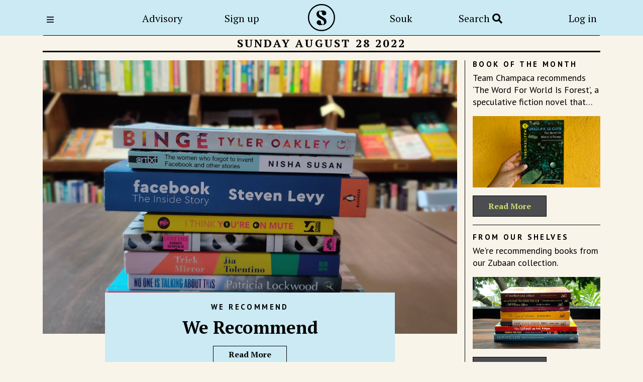

--- FILE ---
content_type: text/html; charset=utf-8
request_url: https://splainer.in/posts/2022/In-A-Virtual-World
body_size: 20878
content:
<!DOCTYPE html>
<html lang="en">

<head>
  <title>Splainer | In A Virtual World</title>
  <meta name="title" content="Daily Splainer">
  <meta name="description"
    content="The daily edition of splainer explains the biggest stories, uncovers the best reporting, and all the smart, curious and fun news from around the world.">
  <meta name="image" property="og:image" itemprop="image" content="/public/images/favicon.ico">
  <meta name="twitter:site" content="@splainerin" />
  <meta property="og:site_name" content="Splainer" />
  <meta name="twitter:card" content="summary_large_image">
  <meta property="og:type" content="article">
  <meta name="keywords" content="">
  <meta property="og:image" itemprop="image" content="https://cdn.splainer.in/CMS/df00702e-a42e-46af-816c-4cd96b89ec66.png">
  <meta name="twitter:image" content="https://cdn.splainer.in/CMS/df00702e-a42e-46af-816c-4cd96b89ec66.png">
  <meta property="og:title" content="In A Virtual World">
  <meta name="twitter:text:title" content="In A Virtual World">
  <meta name="twitter:title" content="In A Virtual World">
  <meta property="og:url" content="https://splainer.in/posts/2022/In-A-Virtual-World">
  <link rel="canonical" href="https://splainer.in/posts/2022/In-A-Virtual-World" />
  <meta property="og:description" content="We’re recommending books about the internet and technology.">
  <meta name="twitter:description" content="We’re recommending books about the internet and technology.">

  <link itemprop="thumbnailUrl" href="/public/images/favicon.png">
  <link rel="apple-touch-icon" href="/public/images/apple-touch-icon.png">
  <meta name="author" content="splainer">
  <meta name="google-site-verification" content="hm-FlrbKA9tQnsOiIJxURYolJ_jzjPmJcKGwW-pRxbc">
  <meta content="no-cache, no-store, must-revalidate">
  <meta content="no-cache">
  <meta content="0">
  <meta content="text/html; charset=utf-8" http-equiv="content-type">
  <meta content="width=device-width, initial-scale=1" name="viewport">
  <meta name="theme-color" content="#CBEAF4" />
  <meta name="apple-mobile-web-app-status-bar-style" content="#CBEAF4" />
  <link rel="icon" type="image/png" href="/public/images/favicon.ico" />
  <link rel="stylesheet" href="https://cdn.jsdelivr.net/npm/swiper@8/swiper-bundle.min.css" />
  <link rel="stylesheet" href="https://stackpath.bootstrapcdn.com/bootstrap/4.3.1/css/bootstrap.min.css"
      integrity="sha384-ggOyR0iXCbMQv3Xipma34MD+dH/1fQ784/j6cY/iJTQUOhcWr7x9JvoRxT2MZw1T" crossorigin="anonymous" media="all">
  <link rel="stylesheet" href="https://use.fontawesome.com/releases/v5.7.2/css/all.css"  integrity="sha384-fnmOCqbTlWIlj8LyTjo7mOUStjsKC4pOpQbqyi7RrhN7udi9RwhKkMHpvLbHG9Sr" crossorigin="anonymous"  media="all">
  <link rel='stylesheet' href='/public/stylesheets/style-102.css' />
  <script src="https://cdnjs.cloudflare.com/ajax/libs/jquery/3.5.1/jquery.min.js" integrity="sha256-9/aliU8dGd2tb6OSsuzixeV4y/faTqgFtohetphbbj0=" crossorigin="anonymous"></script>
  <script src="https://cdn.jsdelivr.net/npm/swiper@8/swiper-bundle.min.js"></script>
  <script src="https://cdnjs.cloudflare.com/ajax/libs/popper.js/1.14.7/umd/popper.min.js" integrity="sha384-UO2eT0CpHqdSJQ6hJty5KVphtPhzWj9WO1clHTMGa3JDZwrnQq4sF86dIHNDz0W1" crossorigin="anonymous"></script>
  <script src="https://cdnjs.cloudflare.com/ajax/libs/sweetalert/2.1.2/sweetalert.min.js"></script>
  <script src="https://stackpath.bootstrapcdn.com/bootstrap/4.3.1/js/bootstrap.min.js"
      integrity="sha384-JjSmVgyd0p3pXB1rRibZUAYoIIy6OrQ6VrjIEaFf/nJGzIxFDsf4x0xIM+B07jRM"
      crossorigin="anonymous"></script>  <!-- Google tag (gtag.js) -->
  <script async src="https://www.googletagmanager.com/gtag/js?id=G-GF33Q8X9MB"></script>
  <script>
    window.dataLayer = window.dataLayer || [];
    function gtag(){dataLayer.push(arguments);}
    gtag('js', new Date());
  
    gtag('config', 'G-GF33Q8X9MB', {
      "user_id":  null
    });
  </script>
  <script>
      !function(t,e){var o,n,p,r;e.__SV||(window.posthog=e,e._i=[],e.init=function(i,s,a){function g(t,e){var o=e.split(".");2==o.length&&(t=t[o[0]],e=o[1]),t[e]=function(){t.push([e].concat(Array.prototype.slice.call(arguments,0)))}}(p=t.createElement("script")).type="text/javascript",p.crossOrigin="anonymous",p.async=!0,p.src=s.api_host.replace(".i.posthog.com","-assets.i.posthog.com")+"/static/array.js",(r=t.getElementsByTagName("script")[0]).parentNode.insertBefore(p,r);var u=e;for(void 0!==a?u=e[a]=[]:a="posthog",u.people=u.people||[],u.toString=function(t){var e="posthog";return"posthog"!==a&&(e+="."+a),t||(e+=" (stub)"),e},u.people.toString=function(){return u.toString(1)+".people (stub)"},o="init Te Ds js Re Os As capture Ke calculateEventProperties zs register register_once register_for_session unregister unregister_for_session Hs getFeatureFlag getFeatureFlagPayload isFeatureEnabled reloadFeatureFlags updateEarlyAccessFeatureEnrollment getEarlyAccessFeatures on onFeatureFlags onSurveysLoaded onSessionId getSurveys getActiveMatchingSurveys renderSurvey displaySurvey canRenderSurvey canRenderSurveyAsync identify setPersonProperties group resetGroups setPersonPropertiesForFlags resetPersonPropertiesForFlags setGroupPropertiesForFlags resetGroupPropertiesForFlags reset get_distinct_id getGroups get_session_id get_session_replay_url alias set_config startSessionRecording stopSessionRecording sessionRecordingStarted captureException loadToolbar get_property getSessionProperty qs Ns createPersonProfile Bs Cs Ws opt_in_capturing opt_out_capturing has_opted_in_capturing has_opted_out_capturing get_explicit_consent_status is_capturing clear_opt_in_out_capturing Ls debug L Us getPageViewId captureTraceFeedback captureTraceMetric".split(" "),n=0;n<o.length;n++)g(u,o[n]);e._i.push([i,s,a])},e.__SV=1)}(document,window.posthog||[]);
      posthog.init('phc_roqTefq01EDel5Tnec2Eo8vJKjuX7Zp1naUV1RFcy3m', {
          api_host: 'https://us.i.posthog.com',
          defaults: '2025-05-24',
          person_profiles: 'always',
      })
  </script>
  <script type="application/ld+json">
  {
    "@context": "https://schema.org",
    "@type": "NewsArticle",
    "articleSection": "We Recommend",
    "url": "https://splainer.in/posts/2022/In-A-Virtual-World",
    "publisher":{
        "@type":"Organization",
        "name":"Splainer",
        "logo":"https://splainer.in/public/images/splainer-logo.png"
    },
    "headline": "In A Virtual World",
    "abstract": "We’re recommending books about the internet and technology.",
    "thumbnailUrl": "https://cdn.splainer.in/CMS/df00702e-a42e-46af-816c-4cd96b89ec66.png",
    "image":[
      "https://cdn.splainer.in/CMS/df00702e-a42e-46af-816c-4cd96b89ec66.png"
    ],
    "datePublished":"2022-08-28",
    "keywords": "Champaca, books, Champaca Book Subscription and Book Club, book recommendations, independent bookstore, indie bookstore, fiction, memoir, essays, technology, internet, online, social media, connection"
  }
  </script>

</head>

<body>
  <nav class="navbar navbar-expand sticky-top bg-light-cyan">
    <div class="container px-md-3">
      <button class="navbar-toggler" type="button" data-toggle="collapse" data-target="#TopNavbar"
        aria-controls="TopNavbar" aria-expanded="false" aria-label="Hamburger Menu">
        <span class="icon"></span>
      </button>
      <div class="collapse navbar-collapse" id="TopNavbar">
        <ul class="navbar-nav justify-content-between align-items-center">
          <nav class="nav-item text-left">
            <button class="btn btn-nav pl-0" onclick="toggleNav()" title="Menu"><i class="fas fa-bars"></i></button>
          </nav>
          <li class="nav-item d-none d-md-inline-block">
            <a class="nav-link " href="/advisory">Advisory</a>
          </li>
          <li class="nav-item d-none d-md-inline-block">
            <a href="/about" class="nav-link ">Sign up</a>
          </li>
          <li class="nav-item mb-md-2">
            <a href="/" class="nva-link"><img src="/public/images/splainer-logo.png" class="nav-logo" alt="home"></a>
          </li>
          <li class="nav-item d-none d-md-inline-block">
            <a class="nav-link " href="https://souk.splainer.in/">Souk</a>
          </li>
          <li class="nav-item search-nav d-none d-md-inline-block">
            <a class="nav-link " href="/search">Search <i class="fa fa-search"></i></a>
          </li>
          <li class="nav-item">
            <a class="nav-link text-right " href="/log-in">Log in</a>
          </li>
        </ul>
      </div>
    </div>
  </nav>
  <div class="sideNav">
    <div class="menu pl-md-4 pt-md-4 pl-xl-5 pt-xl-5">
      <button aria-label="Close Menu" class="btn btn-close" onclick="closeNav()"><i class="fas fa-times"></i></button>
      <div class="menu-body mt-xl-5">
        <ul class="nav flex-column">
          <li class="nav-item">
            <a href="/" class="nav-link ">Home</a>
          </li>
          <li class="nav-item d-inline-block d-md-none">
            <a class="nav-link " href="/advisory">Advisory</a>
          </li>
          <li class="nav-item d-md-none">
            <a href="/about#signupForm" class="nav-link ">Sign up</a>
          </li>
          <li class="nav-item">
            <a href="/about" class="nav-link ">About</a>
          </li>
          <li class="nav-item d-md-none">
            <a class="nav-link " href="https://souk.splainer.in/">Souk</a>
          </li>
          <li class="nav-item search-nav d-inlin-block d-md-none">
            <a class="nav-link " href="/search">Search <i class="fa fa-search"></i></a>
          </li>
          <li class="nav-item">
            <a class="nav-link " href="/archive">Archive</a>
          </li>
        </ul>
      </div>
    </div>
    <div class="backdrop" onclick="closeNav()"></div>
  </div>
  
  <div class="home">
      <div class="postGrid ">
        <div class="container">
        <div class="postGridDate">Sunday August 28 2022</div>
              <div class="row">
                <div class="col-xl-9 col-md-8">
                  <div class="postHead">
                    <img src="https://cdn.splainer.in/CMS/f901eb5e-62a7-4928-90ef-a8029a8cc438.png" alt="" class="postImg">
                    <div class="postTitle">
                      <label>We Recommend</label>
                      <h1><pre>We Recommend</pre></h1>
                      <a href="/sections/2022/In-A-Virtual-World/we-recommend"
                        class="btn btn-black-o">Read More</a>
                    </div>
                  </div>
                </div>
                <div class="col-xl-3 col-md-4 sectionCardHolder">
                  <div class="sectionCard">
                    <h3>Book of the month</h3>
                    <p>Team Champaca recommends ‘The Word For World Is Forest’,  a speculative fiction novel that explores ecological destruction and war.</p>
                    <img src="https://cdn.splainer.in/CMS/badcc33f-c246-4a4f-ba22-b8416345d9ce.png" alt="Book of the Month" onerror="this.src = '/public/images/about-img.jpg'">
                    <div class="text-center text-md-left"><a
                        href="/sections/2022/In-A-Virtual-World/book-of-the-month"
                        class="btn btn-black mt-3">Read More</a></div>
                  </div>
                  <div class="sectionCard">
                    <h3>From our shelves</h3>
                    <p>We&#x27;re recommending books from our Zubaan collection. </p>
                    <img src="https://cdn.splainer.in/CMS/9ae3575b-94cf-4231-ab56-b8480455db90.png" alt="From Our Shelves" onerror="this.src = '/public/images/about-img.jpg'">
                    <div class="text-center text-md-left"><a
                        href="/sections/2022/In-A-Virtual-World/from-our-shelves"
                        class="btn btn-black mt-3">Read More</a></div>
                  </div>
                  <div class="sectionCard">
                    <h3>Life at Champaca</h3>
                    <p>Come by to Champaca on a weekend and say hi!</p>
                    <img src="https://cdn.splainer.in/CMS/df00702e-a42e-46af-816c-4cd96b89ec66.png" alt="Life at Champaca" onerror="this.src = '/public/images/about-img.jpg'">
                    <div class="text-center text-md-left"><a
                        href="/sections/2022/In-A-Virtual-World/life-at-champaca"
                        class="btn btn-black mt-3">Read More</a></div>
                  </div>
                </div>
              </div>
        </div>
      </div>
      <script>
        $(document).ready(() => {
          // record reading time
          let timer = 0
          let intervalId
      
          const startTimer = () => {
            intervalId = setInterval(function () {
              timer = timer + 1
            }, 1000)
          }
          startTimer()
          document.addEventListener("visibilitychange", function () {
            if (document.hidden) {
              clearInterval(intervalId)
              updateReadingTime()
            } else {
              timer = 0
              startTimer()
            }
          });
          function updateReadingTime() {
            if (timer < 1800) { // only honour less than half an hour otherwise analytics can skew
              $.ajax({
                url: '/capture_read_time',
                type: 'PUT',
                data: {
                  post: ``,
                  section: ``,
                  user: ``,
                  srcType: 'WEB',
                  readingTime: timer,
                },
                dataType: 'json',
                success: function (msg) {
      
                },
                error: function (jqXHR, textStatus) {
                }
              });
            }
          }
        })
      </script>


  </div>
  <div class="archivesSwiper">
    <div class="container">
      <h2 class="title">archive<img src="/public/images/title-dog-jump.png" alt="title dog ic" class="ml-1">
      </h2>
      <div class="swiper archivesSwiper">
        <div class="swiper-wrapper">
          <div class="swiper-slide">
            <div class="card">
              <img src="https://cdn.splainer.in/CMS/21537bb3-50dd-4647-a5c7-a876eeefebe8..jpg" alt="Big edition: Greatest Hits Album" onerror="this.src = '/public/images/about-img.jpg'">
              <div>
                <h3>August 25 2025</h3>
                <div class="card-body">
                  <p>
                    The splainer team, past and present, picked the Big Stories we most loved and are proud of.
                  </p>
                  <a href="/posts/2025/Greatest-Hits-Album" class="btn btn-black-o">Read More</a>
                </div>
              </div>
            </div>
          </div>
          <div class="swiper-slide">
            <div class="card">
              <img src="https://cdn.splainer.in/CMS/9db495c5-66aa-477c-a1a8-7f9c53468d60..jpg" alt="Big edition: Invisible India" onerror="this.src = '/public/images/about-img.jpg'">
              <div>
                <h3>August 18 2025</h3>
                <div class="card-body">
                  <p>
                    The declining number of foreign tourists has caused panic. The boa constrictor in the room? Smog.
                  </p>
                  <a href="/posts/2025/Invisible-India" class="btn btn-black-o">Read More</a>
                </div>
              </div>
            </div>
          </div>
          <div class="swiper-slide">
            <div class="card">
              <img src="https://cdn.splainer.in/CMS/b71d1d91-b64b-48dc-bfe4-dab19dc7a0b1..jpg" alt="Big edition: Whose Hero Is It Anyway?" onerror="this.src = '/public/images/about-img.jpg'">
              <div>
                <h3>August 11 2025</h3>
                <div class="card-body">
                  <p>
                    We cut through mythmaking around the man who presided over the not-so ‘golden age of Tamils’.
                  </p>
                  <a href="/posts/2025/Whose-Hero-Is-It-Anyway-" class="btn btn-black-o">Read More</a>
                </div>
              </div>
            </div>
          </div>
          <div class="swiper-slide">
            <div class="card">
              <img src="https://cdn.splainer.in/CMS/4be71380-403a-4a61-b858-8fe55bf5381c..jpg" alt="Big edition: Russian Bear in the Room" onerror="this.src = '/public/images/about-img.jpg'">
              <div>
                <h3>August 4 2025</h3>
                <div class="card-body">
                  <p>
                    We can’t afford to give up Russian oil or weapons without enduring some serious self-harm.
                  </p>
                  <a href="/posts/2025/Russian-Bear-in-the-Room" class="btn btn-black-o">Read More</a>
                </div>
              </div>
            </div>
          </div>
        </div>
        <div class="swiper-pagination"></div>
      </div>
      <div class="text-center mt-3 mt-xl-0">
        <a href="/archive" class="btn btn-black">See Full Archive</a>
      </div>
    </div>
  </div>
  <script>
    var archivesSwiper = new Swiper(".archivesSwiper", {
      slidesPerView: 1,
      spaceBetween: 10,
      pagination: {
        el: ".swiper-pagination",
         clickable: true
      },
      breakpoints: {
        310: {
          slidesPerView: 1.3,
          spaceBetween: 16,
        },
        640: {
          slidesPerView: 2.3,
          spaceBetween: 16,
        },
        768: {
          slidesPerView: 2.3,
          spaceBetween: 16,
        },
        1024: {
          slidesPerView: 3.3,
          spaceBetween: 16,
        },
        1300: {
          slidesPerView: 4,
          spaceBetween: 16,
        },
      },
    });
  </script>
  <footer>
    <div class="container">
      <div class="row justify-content-between">
        <div class="col-md-4">
          <h3>Talk to us!</h3>
          <p>Offer suggestions, complaints
          or just say hi! We’d love to
          hear from you.
          Reach out at <a href="mailTo:talktous@splainer.in">talktous@splainer.in</a></p>
        </div>
        <div class="col-md-4">
          <h3>Join our community!</h3>
          <p>Spark some joy. Discover why smart, curious people around the world swear by splainer:) </p>
          <a href="https://instagram.com/splainerin" target="_blank" class="d-inline-block mr-2"><img class="social-ic"
              src="/public/images/instagram-ic.svg" alt="instagram"></a>
          <a href="https://twitter.com/splainerin" target="_blank" class="d-inline-block mr-2"><img class="social-ic"
              src="/public/images/twitter-ic.svg" alt="twitter"></a>
          <a href="https://www.facebook.com/splainerin" target="_blank" class="d-inline-block mr-2"><img class="social-ic"
              src="/public/images/facebook-ic.svg" alt="Facebook"></a>
          <a href="https://www.youtube.com/@splainernews" target="_blank" class="d-inline-block"><img class="social-ic"
              src="/public/images/youTube-ic.svg" alt="YouTube"></a>
        </div>
      </div>
    </div>
    <div class="copy">
      <div class="container">
      <div class="row justify-content-between align-items-center">
        <div class="col-md-auto">
          <p>
            <a class="mr-md-3 mr-lg-4 mr-xl-5" href="/policy">Privacy Policy</a>
            <a href="/terms">Terms & Conditions</a>
          </p>
        </div>
        <div class="col-md-auto">
          <p>&copy; <span id="FTyear"></span> Splainer <span class="d-block d-md-none"></span><img src="/public/images/splainer-white-ic.svg" alt="splainer logo" class="d-inline-block ml-2"></p>
        </div>
      </div>
      </div>
    </div>
  </footer>
  <div class="loader">
    <div><img src="/public/images/loader.gif" alt="loader"></div>
  </div><!-- loader -->
  <script>
    $("document").ready(function ($) {
      $(".dropdown-menu a").on('click', function (event) {
        if (this.hash !== "") {
          if (window.location.href.indexOf("/account") > -1) {
            event.preventDefault();
          }
          $('html, body').animate({
            scrollTop: $(hash).offset().top - 100
          }, 1200);
        }
      });
      /* $(window).scroll(function () {
        if ($(this).scrollTop() > 40) {
          $('.navbar').addClass("fixed-top");
        } else {
          $('.navbar').removeClass("fixed-top");
        }
      });*/
      var year = new Date().getFullYear();
      $('#FTyear').text(year);
    });
    function showLoader() {
      $(".loader").show();
      $('body').addClass("showLoader");
    }
    function hideLoader() {
      $(".loader").hide();
      $('body').removeClass("showLoader");
    }
    function logout() {
      window.localStorage.clear()
      window.location = '/open/logout';
    }
    function toggleNav() {
      $('.sideNav').toggleClass('active');
    }
    function closeNav() {
      $('.sideNav').removeClass('active');
    }
  </script></body>

</html>
 

--- FILE ---
content_type: text/css; charset=utf-8
request_url: https://splainer.in/public/stylesheets/style-102.css
body_size: 9948
content:
@import url('https://fonts.googleapis.com/css2?family=PT+Sans:ital,wght@0,400;0,700;1,400;1,700&family=PT+Serif:ital,wght@0,400;0,700;1,400;1,700&display=swap');

:root {
  --serif: 'PT Serif', serif;
  --dark-gray: #4c4d50;
  --light-blue: #effbff;
  --green-sp: #CFDF6D;
  --green: #447b46;
  --sap-green: #769677;
  --levender: #8D89B6;
  --primary-blue: #208698;
  --text-primary: #000000;
  --bg-black: #2A2B2A;
  --off-white: #FBF8F0;
  --red: #db5461;
  --light-tan: #f8f4ea;
  --light-cyan: #CBEAF4;
}

body {
  font-size: 16px;
  font-family: 'PT Sans', sans-serif !important;
  font-weight: 500;
  background-color: var(--light-tan);
}

.font-arial {
  font-family: Arial, Helvetica, sans-serif !important;
}

.bg-light-cyan {
  background-color: var(--light-cyan) !important;
}

.bg-levender {
  background-color: var(--levender) !important;
}

.bg-green {
  background-color: var(--sap-green) !important;
}

.no-wrap {
  white-space: nowrap;
}

a:hover {
  text-decoration: none;
}

.no-pseudo::after,
.no-pseudo::before {
  display: none !important;
}

.text-primary {
  color: var(--primary-blue) !important;
}

.text-black {
  color: var(--text-primary) !important;
}

.text-green {
  color: var(--green) !important;
}

.text-green-sp {
  color: var(--green-sp) !important;
}

.text-blue {
  color: var(--primary-blue) !important;
}

.btn.disabled,
.btn:disabled {
  cursor: no-drop;
}

p {
  font-size: 18px;
  color: var(--text-primary);
  line-height: 30px;
  margin: 0;
  font-weight: 400;
}

p a {
  color: var(--green);
  font-weight: 700;
}

p a:hover {
  color: var(--green-sp);
}

li {
  font-size: 18px;
  color: var(--text-primary);
  margin-bottom: 4px;
}

.btn {
  border-radius: 0;
  font-family: var(--serif);
}

.btn:hover,
.btn:focus {
  outline: none;
  box-shadow: none;
}

.btn-blue-o {
  padding: 10px 20px;
  border-radius: 0 !important;
  border: 2px solid var(--primary-blue) !important;
  color: var(--text-primary) !important;
  background-color: #fff !important;
  font-weight: 600;
  line-height: 1;
}

.btn-blue {
  padding: 10px 20px;
  border-radius: 0;
  border: 2px solid var(--primary-blue) !important;
  background-color: var(--primary-blue) !important;
  color: #fff !important;
  font-weight: 600;
}

.btn-green {
  padding: 8px 30px;
  border-radius: 0;
  border: 1px solid var(--green-sp);
  color: var(--text-primary);
  background-color: var(--green-sp);
  font-weight: 600;
}

.btn-cancel {
  padding: 0;
  width: 30px;
  height: 30px;
  line-height: 28px;
  border-radius: 50%;
  border: 1px solid var(--red);
  color: var(--red);
  background-color: #fff;
  font-weight: 600;
}

.btn-sm {
  padding: 5px 12px !important;
  font-size: 14px !important;
}

.btn-gray-o {
  padding: 6px 10px !important;
  border-radius: 30px !important;
  border: 1px solid var(--dark-gray) !important;
  color: var(--dark-gray) !important;
  background-color: #fff !important;
  font-weight: 600 !important;
  box-shadow: none;
  outline: none;
}

.btn-gray-o img {
  display: inline-block !important;
  width: 20px !important;
  margin: 0 8px 0 0 !important;
}

.btn-black-o {
  font-size: 16px;
  font-weight: 700;
  color: var(--text-primary);
  padding: 8px 30px;
  border: 1px solid #000;
  background-color: transparent;
  line-height: 1;
}

.btn-black-o img {
  display: inline-block;
  width: 16px;
  margin: 0 4px 0 0;
  vertical-align: bottom;
}

.btn-black-o img:nth-child(2),
.btn-black-o:hover img:first-child,
.btn-black-o:focus img:first-child {
  display: none;
}

.btn-black-o:hover,
.btn-black-o:focus {
  background-color: #000;
  color: #fff;
}

.btn-black-o:hover img:nth-child(2),
.btn-black-o:focus img:nth-child(2) {
  display: inline-block;
}

.btn-black {
  font-size: 16px;
  font-weight: 700;
  color: var(--green-sp);
  padding: 8px 30px;
  border: 1px solid #000;
  background-color: var(--dark-gray);
}

.btn-black:hover,
.btn-black:focus {
  background-color: #fff;
  color: var(--green-sp);
}

.slim-hr {
  border-color: #000;
  margin: 1rem 0 0;
}

.navbar {
  background-color: var(--light-tan);
  transition: all .4s;
  padding-bottom: 0;
}

.navbar .navbar-nav {
  width: 100%;
  border-bottom: 1px solid #000;
}

.navbar.fixed-top {
  box-shadow: 3px 0px 3px 1px rgba(0, 0, 0, .1);
}

.navbar .nav-item {
  padding: 0 6px;
  flex: 0 0 auto;
  flex-grow: 1;
  flex-basis: 0;
  text-align: center;
}

.navbar.fixed-top .nav-item {
  padding: 10px 6px;
}

.navbar .nav-item .nav-link {
  position: relative;
  font-size: 20px;
  color: var(--text-primary);
  font-family: var(--serif);
  padding: 0 0 !important;
  text-align: center;
}

.navbar .nav-item .nav-link small {
  display: block;
  position: absolute;
  left: 0;
  right: 0;
  text-align: center;
  top: -16px;
  color: var(--primary-blue);
  font-size: 12px;
}

.navbar .nav-item .nav-link.active {
  font-weight: 700;
}

.navbar .nav-logo {
  width: 3em;
}

.navbar .nav-item .nav-link.dropdown-toggle::after {
  display: none;
}

.navbar .dropdown-menu {
  background-color: var(--light-cyan);
  border: 0;
  padding: 0;
  box-shadow: 0px 5px 5px 2px rgb(0 0 0 / 20%);
}

.navbar .dropdown-menu .dropdown-item {
  font-size: 16px;
  color: var(--text-primary);
  padding: 8px 16px;
}

.navbar .dropdown-menu .dropdown-item:hover,
.navbar .dropdown-menu .dropdown-item:focus,
.navbar .dropdown-menu .dropdown-item:active {
  background-color: var(--light-cyan);
  color: var(--primary-blue);
}

.sideNav {
  position: fixed;
  left: -100%;
  right: auto;
  top: 0;
  bottom: 0;
  z-index: 1200;
  transition: all 0.3s ease-in;
}

.sideNav .backdrop {
  position: absolute;
  left: 0;
  right: 0;
  top: 0;
  bottom: 0;
  background-color: rgba(0, 0, 0, .6);
  z-index: 100;
  opacity: 0;
  transition: all 0.2s ease-in-out;
  transition-delay: 0.3s;
}

.sideNav .menu {
  position: absolute;
  left: -500px;
  top: 0;
  bottom: 0;
  height: 100vh;
  width: 100%;
  max-width: 500px;
  overflow-y: auto;
  background-color: #fff;
  z-index: 999;
  transition: all 0.3s ease-in-out;
  transition-delay: 0.2s;
}

.sideNav .menu .btn-close {
  font-size: 20px;
  color: var(--text-primary);
}

.sideNav .menu .nav .nav-item .nav-link {
  display: block;
  font-size: 18px;
  text-transform: uppercase;
  font-weight: 700;
  letter-spacing: 4px;
  padding: 16px;
  color: var(--text-primary);
}

.sideNav .menu .nav .nav-item .nav-link:hover,
.sideNav .menu .nav .nav-item .nav-link.active {
  color: var(--green);
}

.sideNav .menu hr {
  border-width: 2px;
  border-color: #000;
  margin: 16px 0;
}

.sideNav.active {
  left: 0;
  right: 0;
}

.sideNav.active .menu {
  left: 0;
}

.sideNav.active .backdrop {
  opacity: 1;
}

.sectionHolder {
  padding-bottom: 30px;
}

.navHolder {
  /* visibility: hidden; */
  position: absolute;
  right: 0;
  top: 60vh;
  bottom: 0;
  padding-bottom: 30px;
  z-index: 1;
}

.postNav {
  position: sticky;
  top: 30%;
  right: 0;
  display: inline-block;
  background-color: var(--light-tan);
  z-index: 200;
  padding: 1rem;
}

.postNav .navHead {
  display: flex;
  flex-direction: row;
  justify-content: space-between;
  align-items: center;
  font-family: var(--serif);
  font-size: 16px;
  font-weight: 700;
  color: var(--text-primary);
  border-bottom: 2px solid #000;
}

.postNav .navHead img {
  width: 40px;
}

.postNav .navBody .nav-item {
  margin: 0;
}

.postNav .navBody .nav-item .nav-link {
  font-size: 16px;
  font-weight: 700;
  color: var(--text-primary);
  padding: 16px 8px;
  text-transform: uppercase;
  letter-spacing: 3px;
  border-bottom: 0.5px solid #000;
}

.postNav .navBody .nav-item .nav-link:hover,
.postNav .navBody .nav-item .nav-link.active {
  background-color: var(--green-sp);
}

.postNav .navFooter .btn {
  padding: 0;
}

.postNav .navFooter .btn img {
  width: 50px;
}

.postNav-sm-holder {
  position: fixed;
  width: 100%;
  bottom: 60px;
  top: 67px;
  left: 0;
  right: 0;
  margin: 0;
  padding: 15px 15px 0;
  display: flex;
  align-items: flex-end;
  justify-content: center;
  transition: all .3s ease-in;
  transition: background-color 0.6s linear;
  transform: scale(0);
  transform-origin: center bottom;
  overflow: hidden;
}

.postNav-sm-holder.active {
  transform: scale(1);
  background-color: rgba(0, 0, 0, .16);
}

.postNav-sm-holder .postNav-body {
  position: relative;
  width: 100%;
  background-color: var(--light-tan);
  border-radius: 13px;
  padding: 12px 0;
  margin: 0 0 20px;
  transform: translateY(100%);
  transition: all 0.5s ease-in;
}

.postNav-sm-holder .postNav-body::after {
  content: '';
  display: block;
  width: 0;
  height: 0;
  border-top: 30px solid var(--light-tan);
  border-left: 20px solid transparent;
  border-right: 20px solid transparent;
  position: absolute;
  bottom: -19px;
  left: calc(50% - 20px);
}

.postNav-sm-holder.active .postNav-body {
  transform: translateY(0);
}

.postNav-sm-holder .postNav-body .nav {
  margin: 0;
  border-top: 2px solid #000;
}

.postNav-sm-holder .postNav-body .nav .nav-item {
  margin: 0;
}

.postNav-sm-holder .postNav-body .nav .nav-item .nav-link {
  font-size: 15px;
  font-weight: 700;
  text-align: center;
  padding: 1rem;
  border-top: 1px solid #000;
  letter-spacing: 3.4px;
  color: var(--text-primary);
  text-transform: uppercase;
}

.postNav-sm-holder .postNav-body .nav .nav-item .nav-link.active {
  background-color: var(--green-sp);
}

.postNav-sm {
  position: sticky;
  left: 0;
  right: 0;
  bottom: 0;
  background-color: #2a2b2a;
  width: calc(100% + 30px);
  margin: 0 -15px;
}

.postNav-sm .nav {
  flex-wrap: nowrap;
  justify-content: space-between;
}

.postNav-sm .nav .nav-item {
  margin: 0;
}

.postNav-sm .nav .nav-item .btn {
  padding: 4px 0;
}

.postNav-sm .nav .nav-item .btn img {
  width: 50px;
}

.title {
  font-family: var(--serif);
  font-size: 40px;
  font-weight: 700;
  padding: 0;
  margin: 0 0 30px;
  text-align: center;
  color: var(--text-primary);
}

.title img {
  display: inline-block;
  vertical-align: middle;
  height: 65px;
}
.title .logo-img {
  height: 40px;
}

.phone-section-titles {
  display: none;
}

.swiper-button-next,
.swiper-button-prev {
  color: var(--primary-blue);
}

.swiper-button-next {
  right: 0;
}

.swiper-button-prev {
  left: 0;
}

.swiper-button-next:after,
.swiper-button-prev:after {
  font-size: 30px;
}

.postGrid .postGridDate {
  font-family: var(--serif);
  font-size: 22px;
  font-weight: 700;
  color: var(--text-primary);
  letter-spacing: 3.2px;
  line-height: 1;
  text-align: center;
  border-bottom: 2.5px solid #000;
  text-transform: uppercase;
  margin: 0 0 16px;
  padding: 4px 16px;
}

.dateEncapsulation {
  padding-top: 2rem;
}

/* .dateEncapsulation .postGridDate {
  border-top: 1px solid #000;
} */

.postGrid .postGridDate h4 {
  text-transform: none;
  text-align: left;
  margin: 0;
  font-weight: 700;
}

.postGrid .postGridDate h4 img {
  width: 30px;
}

.postGrid.advisoryPostGrid .advisoryHead {
  border-left: 0.5px solid #000;
  border-right: 0.5px solid #000;
}

.postGrid .postHead .postImg {
  width: 100%;
  position: relative;
  aspect-ratio: 16/9;
}

.postGrid.advisoryPostGrid .postImg {
  height: 60vh;
  object-fit: cover;
  object-position: center;
}

.postGrid.advisoryPostGrid.homeAdvisoryPostGrid .postImg {
  height: auto;
}

.postGrid .postHead .postTitle {
  position: relative;
  background-color: var(--light-cyan);
  width: 70%;
  margin: -10% auto 16px;
  text-align: center;
  padding: 16px;
}

.advisoryPostGrid .postHead .postTitle {
  background-color: var(--light-tan);
  margin-bottom: 2rem;
}

.postGrid .postHead .postTitle label {
  font-size: 15px;
  color: var(--text-primary);
  font-weight: 700;
  letter-spacing: 3.4px;
  text-transform: uppercase;
  margin: 0;
}

.postGrid .postHead .postTitle h1 {
  font-family: var(--serif);
  font-size: 35px;
  font-weight: 700;
  color: var(--text-primary);
  padding: 0 3rem;
  margin: 8px 0 16px;
}

.postGrid .postHead .postTitle h1 pre {
  display: block;
  font-size: inherit;
  color: inherit;
  font-family: inherit;
  text-align: center;
  margin: 0;
  overflow: visible;
  white-space: pre-line;
}

.postGrid .postHead .postGift {
  font-size: 16px;
  font-weight: 400;
  font-style: italic;
  text-decoration: underline;
  vertical-align: middle;
  text-align: center;
  color: var(--text-primary);
}

.postGrid .postHead .postGift a {
  color: var(--text-primary);
}

.postGrid .postHead .postGift img {
  display: inline-block;
  width: 30px;
  vertical-align: middle;
  margin: 0 8px 0 0;
}

.postGrid .sectionCardHolder {
  height: 90vh;
  overflow-y: auto;
  border-left: 0.5px solid #000;
}

.postGrid.advisoryPostGrid .sectionCardHolder {
  height: 82vh;
}

.postGrid .sectionCardHolder::-webkit-scrollbar {
  width: 5px;
}

/* Track */
.postGrid .sectionCardHolder::-webkit-scrollbar-track {
  background: var(--light-tan);
}

.postGrid.advisoryPostGrid .sectionCardHolder::-webkit-scrollbar-track {
  background: var(--light-cyan);
}

/* Handle */
.postGrid .sectionCardHolder::-webkit-scrollbar-thumb {
  background: #4c4d50;
  border-radius: 3px;
}

/* Handle on hover */
.postGrid .sectionCardHolder::-webkit-scrollbar-thumb:hover {
  background: #4c4d50;
}

.postGrid .sectionCard {
  padding: 16px 0;
  display: flex;
  flex-direction: column;
}

.postGrid .sectionCard:first-child {
  padding-top: 0;
}

.postGrid .sectionCard h3 {
  font-size: 15px;
  font-weight: 700;
  color: var(--text-primary);
  padding: 0;
  margin: 0 0 8px;
  line-height: 1;
  letter-spacing: 3.4px;
  text-transform: uppercase;
}

.postGrid .sectionCard p {
  font-size: 18px;
  font-weight: 400;
  padding: 0;
  margin: 0 0 16px;
  color: var(--text-primary);
  line-height: 24px;
  display: -webkit-box;
  -webkit-line-clamp: 3;
  -webkit-box-orient: vertical;
  overflow: hidden;
}

.postGrid .sectionCard img {
  width: 100%;
  /* height: 100%; */
}

@supports (aspect-ratio: 1.777) {
  .postGrid .sectionCard img {
    width: 100%;
    aspect-ratio: 1.777;
    object-fit: cover;
  }
}

.postGrid .sectionCard .btn-black {
  display: inline-block;
  margin: 8px auto 0 0;
}

.postGrid .sectionCard:not(:last-child) {
  border-bottom: 0.5px solid #000;
}

.editorialsPick {
  background-color: #2A2B2A;
  padding: 30px 0;
}

.editorialsPick .card {
  border: 0;
  padding: 0;
  border-radius: 0;
}

.editorialsPick .card img {
  width: 100%;
}

@supports (aspect-ratio: 1.777) {
  .editorialsPick .card img {
    width: 100%;
    /* height: 100%; */
    aspect-ratio: 1.777;
    object-fit: cover;
  }
}

.editorialsPick .card .card-body {
  padding: 1.5rem;
  background-color: transparent;
}

.editorialsPick .card .card-body h3 {
  font-size: 14px;
  font-weight: 700;
  letter-spacing: 3.4px;
  padding: 0;
  margin: 0 0 16px;
  text-transform: uppercase;
  line-height: 1;
  color: var(--text-primary);
}

.editorialsPick .card .card-body p {
  font-size: 18px;
  line-height: 26px;
  margin: 0 0 30px;
  display: -webkit-box;
  -webkit-line-clamp: 3;
  -webkit-box-orient: vertical;
  overflow: hidden;
  min-height: calc(26 * 3px);
}

.editorialsPick .swiper .swiper-wrapper .swiper-slide:first-child .card {
  background-color: var(--light-tan);
}

.editorialsPick .swiper .swiper-wrapper .swiper-slide:nth-child(2) .card {
  background-color: var(--light-cyan);
}

.editorialsPick .swiper .swiper-wrapper .swiper-slide:nth-child(3) .card {
  background-color: var(--sap-green);
}

.editorialsPick .swiper .swiper-wrapper .swiper-slide:nth-child(4) .card {
  background-color: var(--levender);
}

.archivesSwiper {
  background-color: var(--light-tan);
  padding: 30px 0 60px;
}
.headlinesSwiper{
  padding: 30px 0;
}
.archivesSwiper.swiper {
  padding: 0 0 30px;
}

.archivesSwiper .card {
  border: 1px solid #000;
  background-color: var(--light-tan);
  padding: 0;
  border-radius: 0;
}

.archivesSwiper .card img {
  width: 100%;
}

@supports (aspect-ratio: 1.777) {
  .archivesSwiper .card img {
    width: 100%;
    /* height: 100%; */
    aspect-ratio: 1.777;
    object-fit: cover;
  }
}

.archivesSwiper .card .card-body {
  padding: 1.5rem;
  background-color: transparent;
}

.archivesSwiper .card h3 {
  font-size: 14px;
  font-weight: 700;
  letter-spacing: 3.4px;
  padding: 1rem 1.5rem;
  margin: 0 0;
  text-transform: uppercase;
  line-height: 1;
  color: var(--text-primary);
  display: inline-block;
  width: auto;
  background-color: var(--green-sp);
}

.archivesSwiper .card .card-body p {
  font-size: 18px;
  line-height: 26px;
  margin: 0 0 30px;
  display: -webkit-box;
  -webkit-line-clamp: 3;
  -webkit-box-orient: vertical;
  overflow: hidden;
  min-height: calc(26 * 3px);
}

footer {
  background-color: var(--light-tan);
  padding: 30px 0 0;
  font-size: 16px;
}

footer h3 {
  font-size: 24px;
  font-weight: 700;
  color: var(--text-primary);
  padding: 0;
  margin: 0 0 16px;
  line-height: 1;
}

footer p {
  font-size: 16px;
  color: var(--text-primary);
  margin: 0 0 16px;
  line-height: 24px;
}

footer p a {
  font-weight: 700;
  color: var(--green);
}

footer p a:hover {
  color: var(--green-sp);
}

footer a img {
  width: 36px;
}

footer .copy {
  background-color: #2A2B2A;
  font-family: var(--serif);
  color: #fff;
  margin: 30px 0 0;
  padding: 1rem;
}

footer .copy p {
  color: #fff;
  font-size: 14px;
  margin: 0;
  font-weight: 400;
}

footer .copy a {
  color: #fff;
  font-size: 14px;
  text-decoration: none;
  display: inline-block;
  line-height: 1;
  font-weight: 400;
}

footer .copy p img {
  width: 24px;
}

.advisory {
  background-color: var(--light-cyan);
}

.advisory .navbar {
  background-color: var(--light-cyan);
}

.headlineMatter section .border-bottom,
.election section .border-bottom,
.advisory section .border-bottom {
  padding: 16px;
  border-bottom: 4px solid #000 !important;
}

.election .electionPostGrid hr,
.advisory .advisoryPostGrid hr {
  margin: 30px 0 0;
  border-width: 4px;
  border-color: #000;
}

.advisory .advisoryPostGrid .sectionCardHolder {
  border-left: 0;
}

.headlineMatter .headlineMatterSubSections .title,
.election .advisorySubSections .title,
.advisory .advisorySubSections .title {
  margin: 0 0 10px;
}

.election .advisorySubSections .card,
.advisory .advisorySubSections .card {
  border: 0;
  padding: 0;
  border-radius: 0;
}

.election .advisorySubSections .card img,
.advisory .advisorySubSections .card img {
  width: 100%;
}

@supports (aspect-ratio: 1.777) {

  .election .advisorySubSections .card img,
  .advisory .advisorySubSections .card img {
    width: 100%;
    /* height: 100%; */
    aspect-ratio: 1.777;
    object-fit: cover;
  }
}

.election .advisorySubSections .card .card-body,
.advisory .advisorySubSections .card .card-body {
  padding: 1.5rem;
  background-color: transparent;
}

.election .advisorySubSections .card .card-body h3,
.advisory .advisorySubSections .card .card-body h3 {
  font-size: 14px;
  font-weight: 700;
  letter-spacing: 3.4px;
  padding: 0;
  margin: 0 0 16px;
  text-transform: uppercase;
  line-height: 1;
  color: var(--text-primary);
}

.election .advisorySubSections .card .card-body p,
.advisory .advisorySubSections .card .card-body p {
  font-size: 18px;
  line-height: 26px;
  margin: 0 0 30px;
  min-height: calc(26 * 3px);
  display: -webkit-box;
  -webkit-line-clamp: 3;
  -webkit-box-orient: vertical;
  overflow: hidden;
}

.election .advisorySubSections .swiper .swiper-wrapper .swiper-slide:first-child .card {
  background-color: var(--light-tan);
}

.election .advisorySubSections .swiper .swiper-wrapper .swiper-slide:first-child .card .card-body,
.election .advisorySubSections .swiper .swiper-wrapper .swiper-slide:nth-child(4) .card .card-body {
  border: 1px solid #000;
  border-top: 0;
}

.advisory .advisorySubSections .swiper .swiper-wrapper .swiper-slide:first-child .card {
  background-color: var(--light-tan);
}

.election .advisorySubSections .swiper .swiper-wrapper .swiper-slide:nth-child(2) .card,
.advisory .advisorySubSections .swiper .swiper-wrapper .swiper-slide:nth-child(2) .card {
  background-color: var(--levender);
}

.election .advisorySubSections .swiper .swiper-wrapper .swiper-slide:nth-child(3) .card,
.advisory .advisorySubSections .swiper .swiper-wrapper .swiper-slide:nth-child(3) .card {
  background-color: var(--sap-green);
}

.election .advisorySubSections .swiper .swiper-wrapper .swiper-slide:nth-child(4) .card,
.advisory .advisorySubSections .swiper .swiper-wrapper .swiper-slide:nth-child(4) .card {
  background-color: var(--light-tan);
}

.headlineMatter .headlineMatterSubSections .card {
  border: 1px solid #000;
  background-color: var(--light-tan);
  padding: 0;
  border-radius: 0;
}

@supports (aspect-ratio: 1.777) {
  .headlineMatter .headlineMatterSubSections .card img {
    width: 100%;
    /* height: 100%; */
    aspect-ratio: 1.777;
    object-fit: cover;
  }
}

.headlineMatter .headlineMatterSubSections .card h3 {
  font-size: 14px;
  font-weight: 700;
  letter-spacing: 3.4px;
  padding: 1rem 1.5rem;
  margin: 0 0;
  text-transform: uppercase;
  line-height: 1;
  color: var(--text-primary);
  display: inline-block;
  width: auto;
  background-color: var(--green-sp);
}
.headlineMatter .headlineMatterSubSections .card .card-body{
  padding: 1.5rem;
  background-color: transparent;
}
.headlineMatter .headlineMatterSubSections .card .card-body p {
  font-size: 18px;
  line-height: 26px;
  margin: 0 0 30px;
  display: -webkit-box;
  -webkit-line-clamp: 3;
  -webkit-box-orient: vertical;
  overflow: hidden;
  min-height: calc(26* 3px);
}

.sectionDetails {
  position: relative;
}

.sectionDetails .postGridDate {
  font-family: var(--serif);
  font-size: 22px;
  font-weight: 700;
  color: var(--text-primary);
  letter-spacing: 3.2px;
  line-height: 1;
  text-align: center;
  border-bottom: 2.5px solid #000;
  text-transform: uppercase;
  margin: 0 0 16px;
  padding: 4px 16px;
}

.sectionDetails .sanitySections .sanitySec {
  border-top: 1px solid #000;
}

.sectionDetails .sanitySections .sanitySec h5 {
  font-size: 15px;
  letter-spacing: 3.4px;
  font-weight: 700;
  padding: 0;
  margin: 0 0 16px;
  text-transform: uppercase;
}

.subscribe .col-md-6.border-right {
  border-right: 0.5px solid #000 !important;
}

.subscribe .plans {
  padding: 30px 0;
  margin: 30px 0 0;
  border-top: 3px solid #000;
  border-bottom: 3px solid #000;
}

.subscribe .plans .card {
  background-color: var(--light-tan);
  padding: 0;
  border-radius: 0;
  margin-bottom: 16px;
  position: relative;
  border: 1px solid #000;
  height: 100%;
}

.subscribe .plans .card h3 {
  font-family: var(--serif);
  font-size: 40px;
  color: #fff;
  padding: 16px;
  margin: 0 0 8px;
  text-align: center;
  font-weight: 700;
  z-index: 10;
}

.subscribe .plans .card h3 small {
  font-size: 60%;
  line-height: 1;
}

.subscribe .plans .card h5 {
  font-size: 15px;
  font-weight: 700;
  color: var(--text-primary);
  letter-spacing: 3.4px;
  padding: 0 16px;
  margin: 0 0 16px;
  text-transform: uppercase;
  text-align: center;
}

.subscribe .plans .card p {
  font-size: 14px;
  line-height: 20px;
  color: var(--text-primary);
  text-align: center;
  margin: 16px 0 24px;
}

.subscribe .plans .card p small.font-weight-bold {
  font-size: 14px;
}

.subscribe .plans .card p span.text-blue {
  font-weight: 600;
}

.subscribe .plans .card label {
  position: relative;
  font-size: 40px;
  font-weight: 700;
  color: var(--text-primary);
  text-align: center;
  margin: 0 0 16px;
}

.subscribe .plans .card label div {
  position: relative;
}

.subscribe .testimonialsSwiper {
  padding: 0 20px;
}

.subscribe .testimonialsSwiper .swiper-button-next:after,
.subscribe .testimonialsSwiper .swiper-button-prev:after {
  font-family: "Font Awesome 5 Free";
  font-weight: 900;
  color: #fff;
  font-size: 16px;
}

.subscribe .testimonialsSwiper .swiper-button-next:after {
  content: '\f061';
}

.subscribe .testimonialsSwiper .swiper-button-prev:after {
  content: '\f060';
}

.subscribe .testimonialsSwiper .swiper-button-next,
.subscribe .testimonialsSwiper .swiper-button-prev {
  width: 30px;
  height: 30px;
  border-radius: 50%;
  background-color: #2a2a2a;
  color: #fff;
}

.currencySymbol {
  font-family: Arial, Helvetica, sans-serif;
  position: relative;
  text-decoration: none;
  font-size: inherit;
  font-weight: 400;
}

.subscribe .plans .card label small {
  font-size: 18px;
  font-weight: 600;
}

.subscribe .plans .card label span {
  font-family: Arial, Helvetica, sans-serif;
}

.subscribe .plans .card label .str {
  position: absolute;
  top: -5px;
  left: 0;
  right: 0;
  text-align: center;
  font-size: 14px;
  text-decoration: line-through;
}

.subscribe .faq {
  padding: 60px 15px;
  border-top: 3px solid #000;
  border-bottom: 3px solid #000;
}

.subscribe .faq p {
  margin: 0;
}

.subscribe .faq p b {
  display: block;
}

.subscribe .faq hr {
  border-width: 0.5px;
  border-color: #000;
  margin: 30px p;
}

.subscribe .note-para {
  line-height: 22px;
}

.testimonials .testimonialsSwiper .swiper-wrapper {
  align-items: flex-end;
  padding-bottom: 30px;
}

.testimonials .swiper-pagination {
  bottom: 0;
}

.testimonials .swiper-pagination span {
  background-color: #9f9f9f;
}

.testimonials .swiper-pagination span.swiper-pagination-bullet-active {
  background-color: var(--green-sp);
}

.testimonials .Tcard {
  background-color: #2a2a2a;
  border-radius: 30px;
  border-bottom-right-radius: 0;
  padding: 1.5rem;
  position: relative;
  margin: 0 15px 0 0;
}

.testimonials .Tcard::after {
  content: '';
  display: inline-block;
  width: 0;
  height: 0;
  border-bottom: 30px solid #2a2a2a;
  border-left: 20px solid #2a2a2a;
  border-right: 35px solid transparent;
  position: absolute;
  right: -30px;
  bottom: 0;
}

.testimonials .Tcard p {
  color: #fff;
  margin: 0;
  font-size: 18px;
}

.testimonials .attribution img {
  width: 90px;
  height: 90px;
  border-radius: 50%;
  object-fit: cover;
}

.testimonials .attribution label {
  display: block;
  font-weight: 700;
  margin: 0;
}

.login {
  min-height: 100vh;
}

.login label {
  font-size: 14px;
}

.login .form-control {
  height: 44px;
  border-radius: 4px;
}

.login .btn-link {
  padding: 4px 6px;
  font-size: 14px;
  color: #2d2d2ddd;
}

.login .btn-link:hover,
.login .btn-link:focus {
  text-decoration: none;
  color: var(--primary-blue);
}

#loginViaPhone .col-3 .form-control {
  border-top-right-radius: 0;
  border-bottom-right-radius: 0;
}

#loginViaPhone .col-9 .form-control {
  margin-left: -1px;
  border-top-left-radius: 0;
  border-bottom-left-radius: 0;
}

.policy h2 {
  font-family: var(--serif);
  font-size: 22px;
  color: var(--text-primary);
  margin: 30px 0 16px;
  font-weight: 700;
  padding: 8px 0;
  border-bottom: 2px solid #000;
}

.policy a {
  color: var(--green);
  font-weight: 700;
}

.policy .card {
  border: none;
  background-color: transparent;
}

.policy .card .card-header {
  padding: 0;
  background-color: transparent;
  border: none;
  margin: 0;
}

.policy .card h2 {
  margin: 0;
  padding: 0;
  border: none;
  font-family: 'PT Sans', sans-serif;
}

.policy .card h2 button {
  width: 100%;
  font-size: 18px;
  padding: 12px 30px 12px 12px;
  background-color: transparent;
  border: none;
  color: var(--text-primary);
  border-bottom: 1px dashed #ddd;
}

.policy .card h2 button::after {
  content: '\f068';
  display: block;
  font-family: "Font Awesome 5 Free";
  font-weight: 900;
  color: #15161ed2;
  position: absolute;
  right: 10px;
  top: 15px;
  font-size: 12px;
  transition: all .4s ease-in-out;
}

.policy .card h2 button[aria-expanded='false']:after {
  content: '\f067';
}

.policy .card h2 button[aria-expanded='true'] {
  border: none;
  background-color: var(--light-cyan);
}

.policy .card h2 button:hover,
.policy .card h2 button:focus {
  text-decoration: none;
  outline: none;
}

.policy .card .card-body {
  font-size: 18px;
  color: #2d2d2de8;
  line-height: 30px;
  margin: 0;
  padding: 1rem;
  background-color: var(--light-cyan);
}

.policy .card .card-body li {
  font-size: 18px;
  color: #2d2d2de8;
  line-height: 30px;
}

.foundingMem .time {
  font-size: 20px;
  font-weight: 500;
  text-align: right;
  color: #fff;
}

.foundingMem .card {
  padding: 1.5rem;
  border: 0;
  background-color: var(--green);
}

.foundingMem .card h3 {
  position: relative;
  font-family: var(--serif);
  font-size: 40px;
  font-weight: 900;
  color: #fff;
  padding: 16px;
  margin: 0 0 30px;
  text-align: center;
}

.foundingMem .card .info {
  position: relative;
  margin-top: 16px;
  padding-top: 16px;
  border-top: 1px dashed #000;
}

.foundingMem .card .info .data .row .col-md:nth-child(2) {
  border-left: 1px solid #000;
  border-right: 1px solid #000;
}

.foundingMem .info-card {
  position: relative;
}

.foundingMem .card .info .note {
  font-size: 14px;
  text-align: center;
  margin: 16px 0;
}

.foundingMem .foundingPricing {
  padding: 30px 0;
  background-color: var(--green);
}

.foundingMem .card .slider {
  padding: 30px 60px 16px;
}

.foundingMem .card .noUi-target {
  height: 3px;
  border-radius: 3px;
  background-color: #fff;
  border: none;
  box-shadow: none;
}

.foundingMem .card .noUi-connect {
  background-color: var(--green-sp);
}

.foundingMem .card .noUi-handle {
  width: 20px;
  height: 20px;
  border-radius: 50%;
  background-color: var(--green-sp);
  border: none;
  box-shadow: none;
  top: -10px;
  right: -16px !important;
  cursor: e-resize;
}

.foundingMem .card .noUi-handle:focus {
  outline: none;
}

.foundingMem .card .noUi-handle::before {
  display: none;
}

.foundingMem .card .noUi-handle::after {
  display: none;
}

.foundingMem .card .noUi-pips-horizontal {
  top: -60px;
  padding: 0;
}

.foundingMem .card .noUi-value {
  color: var(--text-primary);
  font-size: 20px;
  font-weight: 700;
}

.foundingMem .card .noUi-value::before {
  content: '₹';
  display: inline-block;
  font-size: 20px;
  font-family: Arial, Helvetica, sans-serif;
  font-weight: 400;
}

.foundingMem .card .mob-slider .noUi-value::before {
  display: none;
}

.foundingMem .card .mob-slider .noUi-value::after {
  content: 'k';
  display: inline-block;
  font-size: 20px;
  vertical-align: top;
}

.foundingMem .card .noUi-marker {
  height: 12px;
  width: 12px;
  background-color: #fff;
  border-radius: 50%;
  bottom: 13px;
}

.foundingMem .card .noUi-marker.active {
  background-color: var(--green-sp);
  border-color: var(--green-sp);
}

.foundingMem .sign {
  display: inline-block;
  width: 270px;
  margin-top: 10px;
}

.foundingMem .note-card {
  background-color: var(--light-tan);
}

.foundingMem .note a,
.foundingMem p a {
  color: var(--text-primary);
  font-weight: 700;
}

.about h2 {
  font-family: var(--serif);
  font-size: 24px;
  color: var(--text-primary);
  margin: 0 0 16px;
  padding: 0;
  font-weight: 700;
}

.about h3 {
  font-family: var(--serif);
  font-size: 20px;
  color: var(--text-primary);
  margin: 0 0 16px;
  font-weight: 700;
  padding: 0;
}

.about .team {
  margin: 60px 0 0;
  padding: 30px 0;
  background-color: var(--light-cyan);
}

.about img {
  width: 100%;
  border-radius: 10px;
}

.about .mb-60 {
  margin-bottom: 60px;
}

.about .sc {
  text-align: center;
  margin-top: 16px;
}

.about .sc img {
  width: 36px;
  margin: 0 4px;
}

.about p {
  line-height: 24px;
}

.about p a {
  color: var(--green);
  font-weight: 600;
}
.about hr {
  border-width: 0.5px;
  border-color: #000;
  margin: 60px 0;
}
.archive .archiveAbout .border-right {
  border-right: 1px solid #000 !important;
}

.archive .archiveAbout h2 {
  font-family: var(--serif);
  font-size: 36px;
  color: var(--text-primary);
  font-weight: 700;
  padding: 0;
  margin: 0 0 8px;
  border-color: #b7b7b7;
}

.archive .archiveAbout .form-group .input-group .input-group-prepend .input-group-text {
  background-color: #fff;
  padding: 16px 8px;
  border: 1px solid #b7b7b7;
  border-top-left-radius: 6px;
  border-bottom-left-radius: 6px;
  color: #999;
  font-size: 18px;
}

.archive .archiveAbout .form-group .input-group .form-control {
  border-left: 0;
}

.archive .archiveAbout .archiveSearch .badges span {
  display: inline-block;
  cursor: pointer;
  font-family: var(--serif);
  font-size: 18px;
  padding: 8px 16px;
  background-color: #fff;
  color: var(--text-primary);
  border: 1px solid #b7b7b7;
  border-radius: 6px;
  margin: 4px;
}

.archive .archiveEditions {
  margin-top: 60px;
  padding: 30px 0;
  background-color: #2a2b2a;
}

.archive .archiveEditions .title {
  color: #fff;
}

.archive .archiveEditions label {
  color: #fff;
  text-transform: uppercase;
  font-size: 18px;
  font-weight: 700;
  letter-spacing: 4.5px;
}

.archive .archiveEditions .custom-select {
  font-size: 18px;
  font-weight: 700;
  letter-spacing: 4.5px;
  min-width: 100px;
  color: #fff;
  text-transform: uppercase;
  border-color: #fff;
  background-color: transparent;
  background: url("data:image/svg+xml,%3csvg xmlns='http://www.w3.org/2000/svg' viewBox='0 0 16 16'%3e%3cpath fill='none' stroke='%23ffffff' stroke-linecap='round' stroke-linejoin='round' stroke-width='2' d='M2 5l6 6 6-6'/%3e%3c/svg%3e") no-repeat right .75rem center/8px 10px;
}

.archive .archiveEditions .custom-select option {
  background-color: #2a2b2a;
}

.archive .archiveEditions h4 {
  font-size: 22px;
  font-weight: 700;
  text-align: center;
  color: var(--green-sp);
  letter-spacing: 4.5px;
  text-transform: uppercase;
  padding: 0;
  margin: 30px 0;
}

.archive .archiveEditions .card {
  border: 0;
  padding: 0;
  border-radius: 0;
}

.archive .archiveEditions .card img {
  width: 100%;
}

@supports (aspect-ratio: 1.777) {
  .archive .archiveEditions .card img {
    width: 100%;
    /* height: 100%; */
    aspect-ratio: 1.777;
    object-fit: cover;
  }
}

.archive .archiveEditions .card .card-body {
  padding: 1.5rem;
  background-color: transparent;
}

.archive .archiveEditions .card .card-body h3 {
  font-size: 14px;
  font-weight: 700;
  letter-spacing: 3.4px;
  padding: 0;
  margin: 0 0 16px;
  text-transform: uppercase;
  line-height: 1;
  color: var(--text-primary);
}

.archive .archiveEditions .card .card-body p {
  font-size: 18px;
  line-height: 26px;
  margin: 0 0 30px;
  display: -webkit-box;
  -webkit-line-clamp: 3;
  -webkit-box-orient: vertical;
  overflow: hidden;
  min-height: calc(26 * 3px);
}

.archive .archiveEditions .swiper .swiper-wrapper .swiper-slide:first-child .card,
.archive .archiveEditions .swiper .swiper-wrapper .swiper-slide:nth-child(5) .card {
  background-color: var(--light-tan);
}

.archive .archiveEditions .swiper .swiper-wrapper .swiper-slide:nth-child(2) .card,
.archive .archiveEditions .swiper .swiper-wrapper .swiper-slide:nth-child(6) .card {
  background-color: var(--levender);
}

.archive .archiveEditions .swiper .swiper-wrapper .swiper-slide:nth-child(3) .card,
.archive .archiveEditions .swiper .swiper-wrapper .swiper-slide:nth-child(7) .card {
  background-color: var(--sap-green);
}

.archive .archiveEditions .swiper .swiper-wrapper .swiper-slide:nth-child(4) .card,
.archive .archiveEditions .swiper .swiper-wrapper .swiper-slide:nth-child(8) .card {
  background-color: var(--light-cyan);
}

.archive .archiveEditions .swiper {
  padding: 0 15px 30px;
}

.archive .archiveEditions .swiper .swiper-pagination {
  bottom: 0;
}

.archive .archiveEditions .swiper-pagination span {
  background-color: #fff;
  opacity: 1;
}

.archive .archiveEditions .swiper-pagination span.swiper-pagination-bullet-active {
  background-color: var(--green-sp);
}

.archive .archiveEditions .swiper-button-next:after,
.archive .archiveEditions .swiper-button-prev:after {
  font-family: "Font Awesome 5 Free";
  font-weight: 900;
  color: #fff;
  font-size: 16px;
}

.archive .archiveEditions .swiper-button-next:after {
  content: '\f061';
}

.archive .archiveEditions .swiper-button-prev:after {
  content: '\f060';
}

.archive .archiveEditions .swiper-button-next,
.archive .archiveEditions .swiper-button-prev {
  width: 30px;
  height: 30px;
  border-radius: 50%;
  background-color: #2a2a2a;
  color: #fff;
}

.archive hr {
  border-width: 3px;
  border-color: #fff;
  margin: 30px 0 0;
}

.archive .editorialsPick {
  padding-top: 0;
}

.bookmarks {
  padding: 30px 0;
}

.bookmarks .card {
  position: relative;
  border: 1px solid #000;
  border-radius: 0;
  margin: 0;
  background-color: var(--light-tan);
}

/* .bookmarks .bokmarkHolder:nth-child(3) .card,
.bookmarks .bokmarkHolder:nth-child(3n + 3) .card{
  background-color: var(--light-cyan)!important;
}
.bookmarks .bokmarkHolder:nth-child(2) .card,
.bookmarks .bokmarkHolder:nth-child(2n + 3) .card{
  background-color: var(--green)!important;
}
.bookmarks .bokmarkHolder:first-child .card,
.bookmarks .bokmarkHolder:nth-child(n + 3) .card
{
  background-color: var(--levender);
} */
.bookmarks .card .card-footer {
  background-color: transparent;
  border: 0;
}

.bookmarks .card .bookmarkIc {
  width: 40px;
  position: absolute;
  top: 10px;
  left: 10px;
}

.bookmarks .card .card-img-top {
  width: 100%;
}

@supports (aspect-ratio: 1.777) {
  .bookmarks .card .card-img-top {
    width: 100%;
    /* height: 100%; */
    aspect-ratio: 1.777;
    object-fit: cover;
  }
}

.bookmarks .card .card-title {
  font-size: 15px;
  font-weight: 700;
  color: var(--text-primary);
  padding: 0;
  margin: 16px 0 8px;
  text-transform: uppercase;
  letter-spacing: 3.4px;
}

.bookmarks .card .card-title a {
  color: var(--text-primary);
}

.bookmarks .card .card-text {
  font-size: 16px;
  line-height: 22px;
  color: var(--text-primary);
  margin: 0;
  display: -webkit-box;
  -webkit-line-clamp: 3;
  -webkit-box-orient: vertical;
  overflow: hidden;
  height: calc(22 * 3px);
}

.account .accountCard {
  margin: 30px 0;
  padding: 30px 0;
  background-color: var(--light-cyan);
}

.account h2 {
  font-family: var(--serif);
  color: var(--text-primary);
  text-align: center;
  padding: 0;
  margin: 0 0 16px;
}

.account .accountCard p {
  font-size: 18px;
  color: var(--text-primary);
  text-align: center;
}

.account .accountCard p b {
  display: block;
}

.account .accountCard .col-md-6.border-right {
  border-right: 1px dashed #000 !important;
}

.account hr {
  border-width: 2px;
  border-color: #000;
  margin: 30px 0;
}

.account .accountCard .border-x {
  border-left: 1px solid #000;
  border-right: 1px solid #000;
}

.account .accountCard .ref-slider {
  position: relative;
}

.account .accountCard .ref-slider .slider-thumb {
  position: absolute;
  height: 2px;
  background-color: #000;
  left: 0;
  right: 0;
  top: calc(50% - 1px);
  z-index: 0;
}

.account .accountCard .ref-slider .slider-thumb div {
  position: absolute;
  height: 2px;
  background-color: var(--green);
  left: 0;
  top: calc(50% - 1px);
}

.account .accountCard .ref-slider .no {
  position: relative;
  width: 60px;
  height: 60px;
  line-height: 60px;
  font-size: 16px;
  border-radius: 50%;
  color: #fff;
  background-color: #000;
  text-align: center;
  z-index: 100;
}

.account .accountCard .row.border-bottom {
  border-bottom: 1px dashed #000 !important;
  margin-bottom: 30px;
  padding-bottom: 16px;
}

.accountShare {
  background-color: #2a2a2a;
  padding: 30px 0;
}

.accountShare .title {
  color: #fff;
}

.accountShare .shareSc a {
  text-decoration: none;
  display: inline-block;
  margin: 0 4px;
}

.accountShare .shareSc img {
  display: inline-block;
  width: 30px;
}

.accountShare p {
  color: #fff;
}

.accountShare p b {
  color: var(--green);
  font-weight: 700;
}

.accountShare .copyLink .form-control {
  border-radius: 50px;
  border-top-right-radius: 0;
  border-bottom-right-radius: 0;
  background-color: var(--light-cyan);
}

.accountShare .copyLink .btn {
  background-color: #2a2a2a;
  border: 2px solid var(--light-cyan);
  color: #fff;
  border-radius: 50px;
  border-top-left-radius: 0;
  border-bottom-left-radius: 0;
  padding: 4px 30px;
}

.notFound h1 {
  font-family: var(--serif);
  font-size: 5rem;
  color: var(--text-primary);
  font-weight: 700;
  letter-spacing: 0.5rem;
  text-align: center;
}

.notFound h2 {
  font-size: 2rem;
  margin: 30px 0;
  text-align: center;
}

.notFound h2 img {
  display: inline-block;
  width: 80px;
  margin: 0 1rem 0 0;
}

.searchResult .card {
  border: 1px solid #000;
  background-color: var(--light-tan);
  padding: 0;
  border-radius: 0;
}

.searchResult .card img {
  width: 100%;
  border-radius: 0;
}

@supports (aspect-ratio: 1.777) {
  .searchResult .card img {
    width: 100%;
    /* height: 100%; */
    aspect-ratio: 1.777;
    object-fit: cover;
    border-radius: 0;
  }
}

.searchResult .card h3 {
  font-size: 14px;
  font-weight: 700;
  letter-spacing: 3.4px;
  padding: 1rem;
  margin: 0 0;
  text-transform: uppercase;
  line-height: 1;
  color: var(--text-primary);
  display: inline-block;
  width: auto;
  background-color: var(--green-sp);
}

.searchResult .card h5 {
  font-size: 14px;
  font-weight: 700;
  letter-spacing: 3.4px;
  padding: 0;
  margin: 0 0 16px;
  text-transform: uppercase;
  line-height: 1;
  color: var(--text-primary);
}

.searchResult .card h5 a {
  color: var(--text-primary);
}

.searchResult .card p {
  font-size: 18px;
  line-height: 26px;
  margin: 0 0 30px;
  display: -webkit-box;
  -webkit-line-clamp: 3;
  -webkit-box-orient: vertical;
  overflow: hidden;
  min-height: calc(26 * 3px);
}

.searchResult .card .card-body {
  padding: 1rem;
  background-color: transparent;
}

.searchResult .card .card-footer {
  padding: 4px 16px;
  background-color: transparent;
  border-top-color: #000;
}

.searchResult .card .card-footer img {
  width: 30px;
  height: 30px;
}


.modal-title {
  font-family: var(--serif);
  font-size: 30px;
  color: var(--text-primary);
  padding: 0;
  margin: 0 0 30px;
  text-align: center;
}

.modal .modal-body {
  background-color: var(--light-tan);
  padding: 1rem 2.4rem 2.4rem;
}

#sharing-warning-modal h3 {
  font-family: var(--serif);
  font-size: 24px;
  color: var(--text-primary);
  padding: 0;
  margin: 16px 0 30px;
  text-align: center;
}

.form-group {
  position: relative;
}

.form-group label {
  font-size: 14px;
}

.form-group .form-control,
.form-group .custom-select {
  padding: 12px 16px;
  border-radius: 6px;
  border-color: #b6b6b6;
  height: auto;
  font-size: 18px;
}

.contact-no-prepend {
  width: 150px;
}

.btn-varify {
  font-size: 14px;
  color: var(--primary-blue);
  background-color: #20869820;
  border: 1px solid var(--primary-blue);
  padding: 7.5px 10px;
  border-radius: 0;
}

.form-control:focus {
  outline: none;
  box-shadow: none;
  border-color: var(--primary-blue);
}

.foundingMem a {
  color: var(--primary-blue);
  font-weight: 600;
}

.sec-nav {
  padding: 0;
  width: 80px;
  height: 80px;
  line-height: 80px;
  border-radius: 50% !important;
  border: none;
  background-color: var(--green-sp) !important;
  color: #fff !important;
  box-shadow: 0px 0px 20px 1px rgba(0, 0, 0, .2);
  position: fixed;
  top: 160px;
  right: 60px;
  z-index: 1000;
  animation: scale 2.5s ease-in;
  animation-delay: 5s;
}

@keyframes scale {
  0% {
    transform: scale(1);
  }

  15% {
    transform: scale(1.5);
  }

  30% {
    transform: scale(1);
  }

  45% {
    transform: scale(1.5);
  }

  60% {
    transform: scale(1);
  }

  80% {
    transform: scale(1.5);
  }

  100% {
    transform: scale(1);
  }
}

.sec-nav:focus {
  outline: none;
}

.nav-menu {
  background-color: #fff;
  position: fixed;
  top: 210px;
  right: 60px;
  padding: 1rem;
  border-radius: 6px;
  box-shadow: 0px 0px 20px 2px rgba(0, 0, 0, .1);
  transform: scale(0);
  overflow: hidden;
  transition: all .4s ease-in-out;
  transform-origin: right top;
  z-index: 1000;
}

.nav-menu::after {
  content: '';
  display: block;
  width: 0;
  height: 0;
  border-right: 10px solid transparent;
  border-left: 10px solid transparent;
  border-bottom: 10px solid #fff;
  position: absolute;
  top: -9px;
  right: 9px;
}

.nav-menu.active {
  transform: scale(1);
  transform-origin: right top;
  overflow: visible;
}

.sec-nav img {
  width: 100%;
}

.sec-nav .icon::before {
  content: "\f0c9";
  font-family: "Font Awesome 5 Free";
  font-weight: 900;
}

.sec-nav.active .icon::before {
  content: "\f00d";
  font-family: "Font Awesome 5 Free";
  font-weight: 900;
}

.nav-menu ul {
  margin-left: 1.5rem;
  margin-bottom: 0;
}

.nav-menu a {
  display: block;
  font-size: 16px;
  padding: 6px 0;
  color: var(--text-primary);
  font-weight: 500;
}

.nav-menu a .fa {
  font-size: 10px;
  color: var(--green-sp);
  top: 11px;
  left: -2.4em;
}

.nav-menu a:hover,
.nav-menu a:focus {
  text-decoration: none;
  color: var(--green-sp);
}

.hidenPost {
  position: relative;
  max-height: 200vh;
  overflow: hidden;
}

.hidenPost.h-auto {
  max-height: 100%;
}

.hidenPost .overlay {
  position: absolute;
  padding: 16px;
  display: flex;
  align-items: flex-end;
  justify-content: center;
  bottom: 0;
  right: 0;
  left: 0;
  height: 100%;
  z-index: 999;
  background: -moz-linear-gradient(top, rgba(255, 255, 255, 0) 0%, rgba(255, 255, 255, 1) 90%, rgba(255, 255, 255, 1) 100%);
  /* FF3.6-15 */
  background: -webkit-linear-gradient(top, rgba(255, 255, 255, 0) 0%, rgba(255, 255, 255, 1) 90%, rgba(255, 255, 255, 1) 100%);
  /* Chrome10-25,Safari5.1-6 */
  background: linear-gradient(to bottom, rgba(255, 255, 255, 0) 0%, rgba(255, 255, 255, 1) 90%, rgba(255, 255, 255, 1) 100%);
}

.hidenPost .overlay div {
  width: 100%;
  max-width: 800px;
  text-align: center;
  font-size: 20px;
  color: var(--dark-gray);
  font-family: var(--serif);
  padding: 100px 30px;
  text-shadow: 2px 2px 3px rgba(0, 0, 0, .09);
}

.hidenPost .overlay div a {
  color: var(--primary-blue);
  font-weight: 700;
}

.pointer {
  cursor: pointer;
}

.showLoader {
  overflow: hidden !important
}

.loader {
  position: absolute;
  top: 0;
  right: 0;
  left: 0;
  bottom: 0;
  background-color: #00000075;
  overflow: hidden;
  z-index: 1300;
  display: none;
}

.loader div {
  display: flex;
  align-items: center;
  justify-content: center;
  width: 100%;
  height: 100%;
}

.loader img {
  width: 150px;
  height: auto
}

.redeem-modal .col img {
  width: 150px;
}

.redeem-modal .col label {
  display: block;
  width: 100%;
  font-size: 16px;
  margin: 6px 0 0;
}

.redeem-modal .card {
  padding: 1rem;
  margin-top: 1rem;
}

.redeem-modal .hr {
  position: relative;
  margin: 16px 0;
  text-align: center;
}

.redeem-modal .hr span {
  position: relative;
  display: inline-block;
  background-color: #fff;
  margin: 0 auto;
  padding: 0 16px;
  z-index: 10;
}

.redeem-modal .hr::after {
  content: '';
  display: block;
  height: 1px;
  background-color: #ddd;
  position: absolute;
  left: 0;
  right: 0;
  top: 50%;
  z-index: 0;
}

.gift {
  padding: 60px 0;
}

.gift img {
  max-width: 400px;
  margin: 0 auto 30px;
}

.gift h1 {
  margin: 0 0 30px;
  text-align: center;
}

.gift h2 {
  position: relative;
  font-size: 20px;
  font-weight: 600;
  color: var(--text-primary);
  padding: 0;
  margin: 0 0 16px;
}

.gift h2 span {
  position: relative;
  display: inline-block;
  padding: 0 6px;
  background-color: var(--light-cyan);
  margin-left: 6px;
  z-index: 10;
}

.gift h2::after {
  content: '';
  display: block;
  width: 100%;
  height: 1px;
  background-color: #000;
  position: absolute;
  left: 0;
  top: 50%;
}

.gift .fa-li {
  top: .2em;
}

.gift .card {
  background-color: var(--light-cyan);
  border: 0;
  padding: 1rem 1.5rem;
}

.gift .custom-control .card {
  background-color: var(--light-tan);
  border: 1px solid #000;
}

.gift .custom-control p {
  font-size: 15px;
  font-weight: 700;
  color: var(--text-primary);
  letter-spacing: 3.4px;
  padding: 0 16px;
  margin: 0 0 16px;
  text-transform: uppercase;
  text-align: center;
}

.subscription-radio {
  padding: 0;
}

.subscription-radio .custom-control-label::after,
.subscription-radio .custom-control-label::before {
  display: none;
}

.subscription-radio .custom-control-input:checked~.custom-control-label .card {
  cursor: pointer;
  background-color: var(--light-cyan);
}

.subscription-radio .custom-control-label {
  cursor: pointer;
  width: 100%;
}

.subscription-radio .custom-control-label .card label {
  position: relative;
  font-size: 40px;
  font-weight: 700;
  color: var(--text-primary);
  text-align: center;
  margin: 0 0 16px;
  cursor: pointer;
}

.subscription-radio .custom-control-label .card img {
  margin: 0;
}

.h-100vh {
  height: 100vh;
}

.search-suggestions {
  position: absolute;
  top: 101%;
  right: 0;
  width: 14rem;
  background-color: #fff;
  border-radius: 4px;
  box-shadow: 0px 2px 5px 1px rgba(0, 0, 0, .1);
  padding: 1rem;
  z-index: 10;
}

.search-suggestions a {
  display: block;
  font-size: 15px;
  color: var(--text-primary);
  padding: 6px 0;
  text-overflow: ellipsis;
  overflow: hidden;
  border-bottom: 1px solid #ddd;
}

.search-suggestions a:last-child {
  border: none;
}

.search-suggestions a:hover,
.search-suggestions a:focus {
  text-decoration: none;
  outline: none;
  color: var(--primary-blue);
}

.searchTagsParent {
  flex-wrap: nowrap;
  overflow-y: auto;
}

.view-more {
  display: inline-block;
}

.view-more[aria-expanded='false']::after {
  content: 'View more';
  display: block;
  position: relative;
  cursor: pointer;
}

.view-more[aria-expanded='true']::after {
  content: 'View less';
  display: block;
  position: relative;
  cursor: pointer;
}

.error {
  position: relative;
  width: 100%;
  height: 60vh;
  padding: 30px;
}

.error h1 {
  font-size: 100px;
  font-family: var(--serif);
  font-weight: 700;
  color: #a8a7a8;
  text-align: center;
  padding: 0;
  margin: 0 0 30px;
  line-height: 1;
}

.error h1 img {
  display: inline-block;
  margin: 0;
  width: 150px;
  vertical-align: bottom;
}

.error p {
  font-size: 30px;
  font-weight: 700;
  color: #2d2d2d60;
  text-align: center;
  margin: 0;
}

.sale-banner {
  display: block;
  max-width: 800px;
  margin-left: auto;
  margin-right: auto;
  position: relative;
}

#timer {
  display: inline-block;
  font-size: 55px;
  color: #f4ffeb;
  font-weight: 900;
  text-shadow: 0 0 10px #fff,
    0 0 6px #9cff4bcb,
    0 0 12px #9cff4b81,
    0 0 18px #9cff4b4f,
    0 0 24px #9cff4b59,
    0 0 30px #9cff4b3d,
    0 0 36px #9cff4b1f;
  position: absolute;
  bottom: 22px;
  left: 12%;
  line-height: 1;
}

#timer span {
  font-size: 14px;
  vertical-align: bottom;
  text-shadow: none;
  color: #fff;
  font-weight: 400;
}

.radio-badge .custom-control-label {
  display: inline-block;
  padding: 6px 20px;
  margin: 6px;
  background-color: var(--light-cyan);
  color: var(--text-primary);
  border-radius: 20px;
  cursor: pointer;
}

.radio-badge .custom-control-label::after,
.radio-badge .custom-control-label::before {
  display: none;
}

.radio-badge .custom-control-input:checked~.custom-control-label {
  background-color: var(--primary-blue);
  color: #fff;
}

.checkbox-badge .custom-control-label {
  display: inline-block;
  padding: 6px 20px;
  margin: 6px;
  background-color: #fff;
  border: 1px solid #ddd;
  color: var(--text-primary);
  border-radius: 20px;
  cursor: pointer;
  font-size: 14px;
}

.checkbox-badge .custom-control-label::after,
.checkbox-badge .custom-control-label::before {
  display: none;
}

.checkbox-badge .custom-control-input:checked~.custom-control-label {
  color: var(--primary-blue);
  border-color: var(--primary-blue);
}

.search .search-in .form-control {
  border: 0;
}

.search .search-in .form-control:focus {
  outline: none;
  border: 0;
}

.search .search-in .in-border {
  position: absolute;
  left: 0;
  right: 0;
  bottom: -1px;
  width: 100%;
  height: 1px;
  background-color: #ddd;
}

.search .search-in .form-control:focus~.in-border {
  background-color: #208698;
}

.search .search-dog-img {
  display: inline-block;
  width: 100%;
  max-width: 350px;
}

#imageZoomModal {
  max-width: 100%;
}

#imageZoomModal .modal-dialog {
  max-width: 100% !important;
}

#imageZoomModal .modal-content {
  align-items: center;
  background-color: transparent;
  border: 0;
}

#imageZoomModal .modal-body {
  position: relative;
  padding: 0;
  text-align: center;
  background-color: var(--dark-gray);
  overflow-y: auto;
}

#imageZoomModal .modal-body .close {
  position: fixed;
  right: 0;
  top: 0;
  width: 40px;
  height: 40px;
  padding: 0;
  border-radius: 50%;
  background-color: var(--dark-gray);
  color: #fff;
  touch-action: pinch-zoom;
}

#imageZoomModal .modal-body .close:hover,
#imageZoomModal .modal-body .close:focus {
  outline: none;
  box-shadow: none;
}

#imageZoomModal .modal-body img {
  max-width: 100%;
  height: 90vh;
}

.zoom-image {
  cursor: pointer;
}

.zoomImage-holder {
  position: relative;
}

.zoomImage-holder::before {
  content: '';
  width: 30px;
  height: 30px;
  background-image: url("data:image/svg+xml,%3Csvg xmlns='http://www.w3.org/2000/svg' viewBox='0 0 24 24' width='24' height='24'%3E%3Cpath fill='none' d='M0 0h24v24H0z'/%3E%3Cpath d='M18.031 16.617l4.283 4.282-1.415 1.415-4.282-4.283A8.96 8.96 0 0 1 11 20c-4.968 0-9-4.032-9-9s4.032-9 9-9 9 4.032 9 9a8.96 8.96 0 0 1-1.969 5.617zM10 10H7v2h3v3h2v-3h3v-2h-3V7h-2v3z' fill='rgba(255,255,255,1)'/%3E%3C/svg%3E");
  background-size: 100%;
  background-repeat: no-repeat;
  position: absolute;
  top: calc(50% - 15px);
  left: calc(50% - 15px);
  transform: scale(0);
  transition: all .3s ease-in;
  cursor: pointer;
}

.zoomImage-holder:hover::before {
  transform: scale(1);
}

/* .zoom-image:hover::after{
  transform: scale(1);
}
.zoom-image::after{
  content: '';
  width: 30px;
  height: 30px;
  background-image: url("data:image/svg+xml,%3Csvg xmlns='http://www.w3.org/2000/svg' viewBox='0 0 24 24' width='24' height='24'%3E%3Cpath fill='none' d='M0 0h24v24H0z'/%3E%3Cpath d='M18.031 16.617l4.283 4.282-1.415 1.415-4.282-4.283A8.96 8.96 0 0 1 11 20c-4.968 0-9-4.032-9-9s4.032-9 9-9 9 4.032 9 9a8.96 8.96 0 0 1-1.969 5.617zM10 10H7v2h3v3h2v-3h3v-2h-3V7h-2v3z' fill='rgba(255,255,255,1)'/%3E%3C/svg%3E");
  background-size: 30px;
  background-repeat: no-repeat;
  position: absolute;
  top: calc(50% - 15px);
  left: calc(50% - 15px);
  transform: scale(0);
  transition: all .3s ease-in-out;
} */

.newsletter .quote-dt .btn-green {
  background-color: transparent !important;
}

.download {
  min-height: 80vh;
}

.download .dogs {
  width: 200px;
}

.download .paper {
  width: 120px;
}

.thankYou hr {
  margin: 30px 0;
  border-style: dashed;
  border-color: #000;
}

.thankYou a {
  color: var(--green-sp);
}

.no-data {
  min-height: 50vh;
  display: flex;
  display: -webkit-flex;
  justify-content: center;
  align-items: center;
  font-size: 28px;
  font-weight: 800;
  color: #2d2d2d60;
}


.hide-section {
  height: 150vh;
  overflow: hidden;
}

.subscription-prompt {
  display: flex;
  position: absolute;
  top: 0;
  bottom: 0;
  left: 0;
  right: 0;
  background: rgb(248, 244, 234);
  background: linear-gradient(0deg, rgba(248, 244, 234, 1) 0%, rgba(248, 244, 234, 1) 30%, rgba(248, 244, 234, 1) 40%, rgba(0, 0, 0, 0) 100%);
  align-items: flex-end;
  justify-content: center;
  padding-bottom: 25%;
  font-size: 18px;
  font-weight: 700;
  font-family: var(--serif);
  color: var(--text-primary);
  text-align: center;
}

.editorPickSwiper .swiper-pagination,
.advisoryPickSwiper .swiper-pagination,
.sectionSwiper .swiper-pagination,
.archivesSwiper .swiper-pagination {
  bottom: 0;
}

.sectionSwiper .swiper-pagination span.swiper-pagination-bullet,
.editorPickSwiper .swiper-pagination span.swiper-pagination-bullet,
.advisoryPickSwiper .swiper-pagination span.swiper-pagination-bullet {
  background-color: #eee;
  opacity: 1;
}

.archivesSwiper .swiper-pagination span.swiper-pagination-bullet {
  background-color: #b3b3b3;
  opacity: 1;
}

.sectionSwiper .swiper-pagination span.swiper-pagination-bullet-active,
.editorPickSwiper .swiper-pagination span.swiper-pagination-bullet-active,
.advisoryPickSwiper .swiper-pagination span.swiper-pagination-bullet-active,
.archivesSwiper .swiper-pagination span.swiper-pagination-bullet-active {
  background-color: var(--green-sp);
}

.section-filters.form-group {
  border-bottom: 1px solid #000;
  padding-bottom: 1rem;
}

.section-filters label {
  font-size: 18px;
  font-weight: 600;
  margin: 0;
}

.section-filters .custom-select {
  color: #fff;
  background: var(--bg-black) url("data:image/svg+xml,%3csvg xmlns='http://www.w3.org/2000/svg' viewBox='0 0 4 5'%3e%3cpath fill='%23ffffff' d='M2 0L0 2h4zm0 5L0 3h4z'/%3e%3c/svg%3e") no-repeat right .75rem center/8px 10px;
}

.electionBadge {
  position: fixed;
  top: 100px;
  right: 4px;
  width: 80px;
  height: 80px;
  z-index: 1000;
}

.electionBadge {
  text-decoration: none;
}

.electionBadge img {
  border-radius: 50%;
  width: 90px;
  /* box-shadow: 0px 0px 10px 3px rgba(0, 0, 0, .1); */
}
.transaction-table thead th{
  font-size: 14px;
  border-bottom: 1px solid #333;
  border-color: #333;
}
.transaction-table td{
  font-size: 16px;
  border-color: #333;
}
.soukPicks .card img{
  aspect-ratio: 1/1;
  height: auto;
}
.soukPicks .card .card-body p{
  display: block;
  min-height: auto;
}



/* media queries */
@media only screen and (max-width: 767px) {
  body {
    padding-top: 67px;
  }

  .title {
    font-size: 34px;
  }

  .phone-section-titles {
    display: block;
  }

  .phone-section-titles .title {
    font-size: 30px;
    margin: 0 0 24px;
  }

  .phone-section-titles .title img {
    display: inline-block;
    width: auto;
    height: 55px;
  }

  .phone-section-titles .lime-green-title {
    font-size: 30px;
    margin: -16px -15px;
    background-color: var(--green-sp);
    padding: 8px 16px;
  }

  .phone-section-titles .green-title {
    font-size: 30px;
    margin: -16px -15px;
    background-color: var(--green);
    padding: 8px 16px;
  }

  .phone-section-titles .levender-title {
    font-size: 30px;
    margin: -16px -15px;
    background-color: var(--levender);
    padding: 8px 16px;
  }

  .phone-section-titles .white-title {
    font-size: 30px;
    margin: -16px -15px;
    background-color: var(--off-white);
    padding: 8px 16px;
  }

  .phone-section-titles .black-title {
    font-size: 30px;
    margin: -16px -15px;
    background-color: var(--bg-black);
    color: #fff;
    padding: 8px 16px;
  }

  .navbar {
    position: fixed;
    top: 0;
    left: 0;
    right: 0;
    border-bottom: 1px solid #000;
    padding: 0 15px;
  }

  .navbar .navbar-nav {
    border-bottom: 0;
  }

  .navbar .navbar-nav .nav-item {
    margin: 0;
    padding: 6px;
  }

  .postGrid .postGridDate {
    margin: 0 -15px 16px;
    font-size: 16px;
    letter-spacing: 2.4px;
  }

  .postGrid .postHead .postTitle {
    width: 100%;
    margin: 0 0 16px;
  }

  .postGrid .postHead .postTitle h1 {
    font-size: 25px;
    padding: 0 1rem;
  }

  .postGrid.advisoryPostGrid .sectionCardHolder,
  .postGrid .sectionCardHolder {
    height: auto!important;
    border: 0;
    overflow: visible;
  }

  .postGrid .sectionCard:first-child {
    padding-top: 16px;
  }

  .postGrid .sectionCard h3 {
    text-align: center;
  }

  .swiper-pagination {
    text-align: left;
  }

  .postGrid .sectionCard {
    border: 0 !important;
  }

  .postGrid.advisoryPostGrid .postImg {
    height: auto;
  }

  .advisoryPickSwiper,
  .sectionSwiper,
  .editorPickSwiper {
    padding-bottom: 30px;
  }

  footer {
    text-align: center;
  }

  footer .col-md-4:not(:first-child) h3 {
    margin-top: 30px;
  }

  footer .col-md-auto:first-child p {
    display: flex;
    flex-direction: column;
    margin-bottom: 16px;
  }

  footer .col-md-auto:first-child p a {
    margin: 8px 0;
  }

  footer .copy p img {
    width: 50px;
    margin: 8px 0 0 !important;
  }

  .advisoryTitle {
    font-family: var(--serif);
    font-size: 34px;
    text-align: center;
    font-weight: 700;
    padding: 0;
    margin: 16px 0 22px;
  }

  .advisoryTitle img {
    display: inline-block;
    height: 40px;
    vertical-align: bottom;
  }

  .postGrid.advisoryPostGrid .advisoryHead {
    border: 0;
  }

  .advisory .advisoryPostGrid hr {
    margin: 30px -15px 0;
  }

  .subscribe .col-md-6.border-right,
  .archive .archiveAbout .col-md-6.border-right {
    border-right: 0 !important;
    padding: 0;
  }

  .archive .archiveAbout h2 {
    font-size: 25px;
    margin-top: 16px;
  }

  .archive .archiveEditions {
    margin-top: 0;
  }

  .archive .archiveEditions .swiper .swiper-pagination {
    padding: 0 12px;
  }

  .subscribe .plans .card {
    height: auto;
    margin: 0 0 16px;
  }

  .testimonials .attribution {
    margin-top: 16px;
    text-align: center;
  }

  .testimonials .swiper-pagination {
    text-align: center;
  }

  .faq .col-md-6 {
    padding: 0 15px !important;
  }

  .foundingPricing h2 {
    font-size: 22px;
    font-weight: 700;
    text-align: center;
    margin: 30px 0 16px;
  }

  .foundingMem .card .slider {
    padding: 30px 30px 16px;
  }

  .account .accountCard {
    margin: 0;
    padding: 30px 16px;
  }

  .gift {
    padding-top: 0;
  }


  #timer {
    font-size: 22px;
    left: 12%;
    bottom: 16px;
  }

  #timer span {
    font-size: 12px;
  }

  #imageZoomModal .modal-body img {
    height: auto;
  }

  .electionBadge {
    top: auto;
    bottom: 70px;
    width: 60px;
    height: 60px;
  }

  .electionBadge img {
    width: 60px;
  }
}

/*end max 767*/

@media only screen and (min-width: 768px) and (max-width: 1024px) {
  .navbar .nav-item .nav-link {
    font-size: 16px;
  }

  .postGrid .postGridDate {
    font-size: 18px;
  }

  .postGrid .postHead .postTitle h1 {
    font-size: 26px;
    padding: 0;
  }

  .postGrid.advisoryPostGrid .postImg {
    height: 50vh;
  }

  .title {
    font-size: 34px;
  }

  .title img {
    height: 60px;
  }

  .archivesSwiper {
    padding: 30px 0;
  }

  .btn-black,
  .btn-black-o {
    padding: 8px 15px;
  }
}

@media only screen and (max-width: 1200px) {

  .postGrid .postGridDate h4 {
    font-size: 18px;
  }

  .editorialsPick .card .card-body h3 {
    letter-spacing: 2px;
  }

  .archive .archiveAbout h2 {
    font-size: 30px;
  }

  .archive .archiveEditions h4 {
    font-size: 18px;
  }

  .subscribe .plans .card h3 {
    font-size: 30px;
  }
}

@media only screen and (min-width: 1300px) {
  .navHolder .btn-nav {
    display: none;
  }
}

@media only screen and (min-width: 1400px) {
  .container {
    max-width: 1300px;
  }
}

@media only screen and (min-width: 1800px) {
  .container {
    max-width: 1700px;
  }
}
@media only screen and (min-width: 768px) {
  #subscribeModal .modal-dialog{
    max-width: 525px;
  }
}

--- FILE ---
content_type: image/svg+xml
request_url: https://splainer.in/public/images/twitter-ic.svg
body_size: 828
content:
<svg xmlns="http://www.w3.org/2000/svg" width="58.036" height="58.036" viewBox="0 0 58.036 58.036">
  <g id="twitter-ic" transform="translate(-5417 -5462)">
    <circle id="Ellipse_9" data-name="Ellipse 9" cx="29.018" cy="29.018" r="29.018" transform="translate(5417 5462)" fill="#cfdf6d"/>
    <path id="Path_247" data-name="Path 247" d="M26.924,54.156c.019.267.019.533.019.8,0,8.13-6.188,17.5-17.5,17.5A17.38,17.38,0,0,1,0,69.693a12.722,12.722,0,0,0,1.485.076A12.317,12.317,0,0,0,9.12,67.142a6.161,6.161,0,0,1-5.75-4.265,7.756,7.756,0,0,0,1.162.1,6.5,6.5,0,0,0,1.618-.209,6.151,6.151,0,0,1-4.932-6.036V56.65A6.194,6.194,0,0,0,4,57.431a6.159,6.159,0,0,1-1.9-8.226,17.482,17.482,0,0,0,12.681,6.436,6.943,6.943,0,0,1-.152-1.409,6.156,6.156,0,0,1,10.644-4.208,12.108,12.108,0,0,0,3.9-1.485,6.134,6.134,0,0,1-2.7,3.389,12.329,12.329,0,0,0,3.542-.952,13.22,13.22,0,0,1-3.085,3.18Z" transform="translate(5431 5430.918)"/>
  </g>
</svg>


--- FILE ---
content_type: application/javascript
request_url: https://us-assets.i.posthog.com/array/phc_roqTefq01EDel5Tnec2Eo8vJKjuX7Zp1naUV1RFcy3m/config.js
body_size: -320
content:
(function() {
  window._POSTHOG_REMOTE_CONFIG = window._POSTHOG_REMOTE_CONFIG || {};
  window._POSTHOG_REMOTE_CONFIG['phc_roqTefq01EDel5Tnec2Eo8vJKjuX7Zp1naUV1RFcy3m'] = {
    config: {"token": "phc_roqTefq01EDel5Tnec2Eo8vJKjuX7Zp1naUV1RFcy3m", "supportedCompression": ["gzip", "gzip-js"], "hasFeatureFlags": false, "captureDeadClicks": false, "capturePerformance": {"network_timing": true, "web_vitals": true, "web_vitals_allowed_metrics": null}, "autocapture_opt_out": false, "autocaptureExceptions": false, "analytics": {"endpoint": "/i/v0/e/"}, "elementsChainAsString": true, "errorTracking": {"autocaptureExceptions": false, "suppressionRules": []}, "sessionRecording": false, "heatmaps": true, "surveys": false, "productTours": false, "defaultIdentifiedOnly": true},
    siteApps: []
  }
})();

--- FILE ---
content_type: image/svg+xml
request_url: https://splainer.in/public/images/splainer-white-ic.svg
body_size: 930
content:
<svg xmlns="http://www.w3.org/2000/svg" width="44.553" height="44.554" viewBox="0 0 44.553 44.554">
  <g id="splainer-white-ic" transform="translate(-1770.767 -5588.072)">
    <g id="Group_57" data-name="Group 57">
      <path id="Path_88" data-name="Path 88" d="M1792.989,5632.626a22.277,22.277,0,1,1,22.331-22.223A22.3,22.3,0,0,1,1792.989,5632.626Zm.1-42.547a20.27,20.27,0,1,0,20.22,20.319A20.292,20.292,0,0,0,1793.093,5590.079Z" fill="#fbf8f0"/>
    </g>
    <g id="Group_58" data-name="Group 58">
      <path id="Path_89" data-name="Path 89" d="M1800.307,5605.191c-.037.051-.075.1-.115.15a3.778,3.778,0,0,1-2.9,1.338,3.639,3.639,0,0,1-3.568-3.026,3.083,3.083,0,0,1,0-.672c.008-.072.018-.144.031-.215a3.546,3.546,0,0,1,.272-.878,2.526,2.526,0,0,0-2.195-1.29,2.035,2.035,0,0,0-.831.253c-.072.037-.32.223-.4.134-.047-.05,0-.167.014-.22a1.9,1.9,0,0,1,.238-.458c1.016-1.522,3.385-1.9,5.065-1.669,2.016.276,4.2,1.424,4.852,3.479a3.6,3.6,0,0,1-.462,3.074" fill="#fbf8f0"/>
    </g>
    <g id="Group_59" data-name="Group 59">
      <path id="Path_90" data-name="Path 90" d="M1785.761,5616.256c.037-.052.075-.1.115-.15a3.773,3.773,0,0,1,2.9-1.338,3.639,3.639,0,0,1,3.568,3.025,3.032,3.032,0,0,1,0,.673q-.011.107-.03.215a3.558,3.558,0,0,1-.272.878,2.527,2.527,0,0,0,2.195,1.29,2.041,2.041,0,0,0,.831-.253c.072-.037.32-.223.4-.134.047.05,0,.167-.014.22a1.932,1.932,0,0,1-.238.458c-1.016,1.521-3.386,1.9-5.065,1.669-2.017-.277-4.2-1.425-4.853-3.479a3.605,3.605,0,0,1,.463-3.074" fill="#fbf8f0"/>
    </g>
    <g id="Group_60" data-name="Group 60">
      <path id="Path_91" data-name="Path 91" d="M1799.3,5612.235c-2.044-2.176-4.988-3.075-7.41-4.72-.232-.158-.459-.324-.683-.494a9.8,9.8,0,0,1-1.089-.944,4.342,4.342,0,0,1-1.173-2.157,5,5,0,0,1,2.158-5.186c.04-.025.1-.076.066-.128s-.166-.037-.226-.028c-.217.033-.436.079-.649.127a9.732,9.732,0,0,0-.99.279,8.393,8.393,0,0,0-1.829.871,5.531,5.531,0,0,0-2.383,3.017,5.151,5.151,0,0,0-.2,1.176,7.281,7.281,0,0,0,1.9,5.186,13.9,13.9,0,0,0,3.936,2.718,19.954,19.954,0,0,1,5.246,3.441,4.34,4.34,0,0,1,1.173,2.156,5,5,0,0,1-2.158,5.187c-.04.025-.1.076-.066.128s.167.036.227.027c.216-.032.435-.078.648-.126a9.91,9.91,0,0,0,.99-.279,8.364,8.364,0,0,0,1.829-.871A5.526,5.526,0,0,0,1801,5618.6a5.107,5.107,0,0,0,.2-1.176,7.282,7.282,0,0,0-1.9-5.187" fill="#fbf8f0"/>
    </g>
  </g>
</svg>


--- FILE ---
content_type: image/svg+xml
request_url: https://splainer.in/public/images/youTube-ic.svg
body_size: 518
content:
<svg width="110" height="110" viewBox="0 0 110 110" fill="none" xmlns="http://www.w3.org/2000/svg">
<path d="M55 110C85.3757 110 110 85.3757 110 55C110 24.6243 85.3757 0 55 0C24.6243 0 0 24.6243 0 55C0 85.3757 24.6243 110 55 110Z" fill="#CFDF6D"/>
<path d="M79.3389 39.3588C79.095 38.428 78.4054 37.7257 77.6157 37.509C76.2125 37.1269 69.4 36.25 55 36.25C40.6 36.25 33.7889 37.1273 32.3801 37.5101C31.5977 37.7226 30.9082 38.4248 30.6612 39.3588C30.313 40.6851 29.4 46.2373 29.4 55C29.4 63.7625 30.313 69.315 30.6621 70.645C30.9049 71.5722 31.5945 72.2744 32.3809 72.49C33.7889 72.8728 40.6 73.75 55 73.75C69.4 73.75 76.2125 72.8731 77.6199 72.49C78.4023 72.2775 79.0918 71.5753 79.3389 70.6412C79.687 69.315 80.6 63.75 80.6 55C80.6 46.25 79.687 40.6851 79.3389 39.3588ZM85.5382 37.8068C87 43.375 87 55 87 55C87 55 87 66.625 85.5382 72.1931C84.7238 75.2728 82.3472 77.6931 79.3347 78.5112C73.8675 80 55 80 55 80C55 80 36.1436 80 30.6652 78.5112C27.6415 77.6819 25.265 75.2613 24.4616 72.1931C23 66.625 23 55 23 55C23 55 23 43.375 24.4616 37.8068C25.2761 34.7273 27.6527 32.3068 30.6652 31.4886C36.1436 30 55 30 55 30C55 30 73.8675 30 79.3347 31.4886C82.3584 32.3182 84.735 34.7386 85.5382 37.8068ZM48.6 65.9375V44.0625L67.8 55L48.6 65.9375Z" fill="black"/>
</svg>


--- FILE ---
content_type: image/svg+xml
request_url: https://splainer.in/public/images/facebook-ic.svg
body_size: 471
content:
<svg xmlns="http://www.w3.org/2000/svg" width="58.036" height="58.036" viewBox="0 0 58.036 58.036">
  <g id="facebook-ic" transform="translate(-5259 -5461)">
    <circle id="Ellipse_7" data-name="Ellipse 7" cx="29.018" cy="29.018" r="29.018" transform="translate(5259 5461)" fill="#cfdf6d"/>
    <path id="Path_245" data-name="Path 245" d="M37.959,16.936l.836-5.449H33.567V7.951a2.724,2.724,0,0,1,3.072-2.944h2.377V.368A28.986,28.986,0,0,0,34.8,0c-4.306,0-7.12,2.61-7.12,7.334v4.153H22.89v5.449h4.786V30.108h5.89V16.936Z" transform="translate(5257.11 5475)"/>
  </g>
</svg>


--- FILE ---
content_type: image/svg+xml
request_url: https://splainer.in/public/images/instagram-ic.svg
body_size: 519
content:
<svg xmlns="http://www.w3.org/2000/svg" width="58.036" height="58.036" viewBox="0 0 58.036 58.036">
  <g id="instagram-ic" transform="translate(-5337 -5462)">
    <circle id="Ellipse_8" data-name="Ellipse 8" cx="29.018" cy="29.018" r="29.018" transform="translate(5337 5462)" fill="#cfdf6d"/>
    <path id="Path_246" data-name="Path 246" d="M14.939,39.137a7.7,7.7,0,1,0,7.7,7.7A7.683,7.683,0,0,0,14.939,39.137Zm0,12.7a5,5,0,1,1,5-5,5.012,5.012,0,0,1-5,5Zm9.805-13.014a1.795,1.795,0,1,1-1.795-1.795A1.791,1.791,0,0,1,24.745,38.822Zm5.1,1.822a8.883,8.883,0,0,0-2.425-6.289,8.941,8.941,0,0,0-6.289-2.425c-2.478-.141-9.906-.141-12.384,0a8.928,8.928,0,0,0-6.289,2.418A8.912,8.912,0,0,0,.03,40.637c-.141,2.478-.141,9.906,0,12.384a8.883,8.883,0,0,0,2.425,6.289,8.953,8.953,0,0,0,6.289,2.425c2.478.141,9.906.141,12.384,0a8.883,8.883,0,0,0,6.289-2.425,8.941,8.941,0,0,0,2.425-6.289c.141-2.478.141-9.9,0-12.377ZM26.64,55.68a5.065,5.065,0,0,1-2.853,2.853c-1.976.784-6.664.6-8.848.6s-6.878.174-8.848-.6A5.065,5.065,0,0,1,3.239,55.68c-.784-1.976-.6-6.664-.6-8.848s-.174-6.878.6-8.848a5.065,5.065,0,0,1,2.853-2.853c1.976-.784,6.664-.6,8.848-.6s6.878-.174,8.848.6a5.065,5.065,0,0,1,2.853,2.853c.784,1.976.6,6.664.6,8.848S27.424,53.711,26.64,55.68Z" transform="translate(5351.075 5444.175)"/>
  </g>
</svg>
